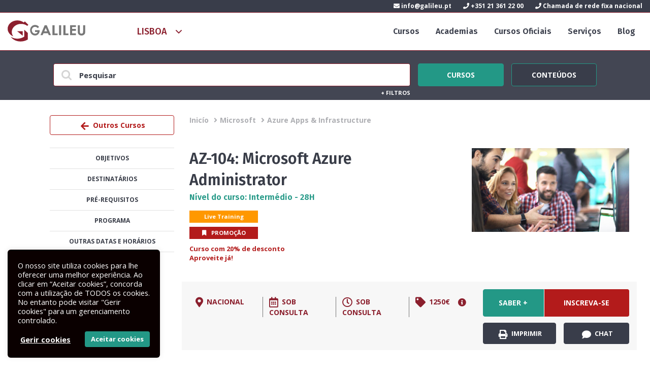

--- FILE ---
content_type: text/html; charset=UTF-8
request_url: https://galileu.pt/oferta/az-104-microsoft-azure-administrator-nacional-laboral-20231127/
body_size: 23815
content:
<!DOCTYPE html>
<html lang="pt-PT" prefix="og: https://ogp.me/ns#">
<!--[if lt IE 7 ]> <html class="ie ie6 no-js" dir="ltr" lang="pt-PT"> <![endif]-->
<!--[if IE 7 ]>    <html class="ie ie7 no-js" dir="ltr" lang="pt-PT"> <![endif]-->
<!--[if IE 8 ]>    <html class="ie ie8 no-js" dir="ltr" lang="pt-PT"> <![endif]-->
<!--[if IE 9 ]>    <html class="ie ie9 no-js" dir="ltr" lang="pt-PT"> <![endif]-->
<!--[if gt IE 9]><!--><html class="no-js" dir="ltr" lang="pt-PT"><!--<![endif]-->

<head>
<title>AZ-104: Microsoft Azure Administrator - Nacional - Laboral - 20231204 &raquo; Galileu</title>
	<!-- CONTENT-TYPE -->
	<meta http-equiv="Content-Type" content="text/html; charset=UTF-8" />
	<meta name="viewport" content="width=device-width, initial-scale=1.0, user-scalable=yes">

	<!-- ICONS --> 
	<link rel="shortcut icon" href="https://galileu.pt/activeapp/wp-content/themes/galileu-v8/assets/images/favicon-32x32.png" type="image/png"/>
	<link rel="apple-touch-icon-precomposed" href="https://galileu.pt/activeapp/wp-content/themes/galileu-v8/assets/images/icons/apple-touch-icon-precomposed.png">
	

	<link rel="apple-touch-icon" sizes="57x57" href="https://galileu.pt/activeapp/wp-content/themes/galileu-v8/assets/images/apple-icon-57x57.png">
	<link rel="apple-touch-icon" sizes="60x60" href="https://galileu.pt/activeapp/wp-content/themes/galileu-v8/assets/images/apple-icon-60x60.png">
	<link rel="apple-touch-icon" sizes="72x72" href="https://galileu.pt/activeapp/wp-content/themes/galileu-v8/assets/images/apple-icon-72x72.png">
	<link rel="apple-touch-icon" sizes="76x76" href="https://galileu.pt/activeapp/wp-content/themes/galileu-v8/assets/images/apple-icon-76x76.png">
	<link rel="apple-touch-icon" sizes="114x114" href="https://galileu.pt/activeapp/wp-content/themes/galileu-v8/assets/images/apple-icon-114x114.png">
	<link rel="apple-touch-icon" sizes="120x120" href="https://galileu.pt/activeapp/wp-content/themes/galileu-v8/assets/images/apple-icon-120x120.png">
	<link rel="apple-touch-icon" sizes="144x144" href="https://galileu.pt/activeapp/wp-content/themes/galileu-v8/assets/images/apple-icon-144x144.png">
	<link rel="apple-touch-icon" sizes="152x152" href="https://galileu.pt/activeapp/wp-content/themes/galileu-v8/assets/images/apple-icon-152x152.png">
	<link rel="apple-touch-icon" sizes="180x180" href="https://galileu.pt/activeapp/wp-content/themes/galileu-v8/assets/images/apple-icon-180x180.png">
	<link rel="icon" type="image/png" sizes="192x192"  href="https://galileu.pt/activeapp/wp-content/themes/galileu-v8/assets/images/android-icon-192x192.png">
	<link rel="icon" type="image/png" sizes="32x32" href="https://galileu.pt/activeapp/wp-content/themes/galileu-v8/assets/images/favicon-32x32.png">
	<link rel="icon" type="image/png" sizes="96x96" href="https://galileu.pt/activeapp/wp-content/themes/galileu-v8/assets/images/favicon-96x96.png">
	<link rel="icon" type="image/png" sizes="16x16" href="https://galileu.pt/activeapp/wp-content/themes/galileu-v8/assets/images/favicon-16x16.png">



	
	<!-- ANDROID LOLLIPOP TAB COLOR -->
	<meta name="theme-color" content="#b31b1b">
	
	<!-- WINDOWS 8.1 APP ICONS -->
	<meta name="application-name" content="GALILEU"/>
	<meta name="msapplication-TileColor" content="#b31b1b"/>
	<meta name="msapplication-square70x70logo" content="https://galileu.pt/activeapp/wp-content/themes/galileu-v8assets/images/icons/windows-8-app/tiny.png"/>
	<meta name="msapplication-square150x150logo" content="https://galileu.pt/activeapp/wp-content/themes/galileu-v8assets/images/icons/windows-8-app/square.png"/>
	<meta name="msapplication-wide310x150logo" content="https://galileu.pt/activeapp/wp-content/themes/galileu-v8assets/images/icons/windows-8-app/wide.png"/>
	<meta name="msapplication-square310x310logo" content="https://galileu.pt/activeapp/wp-content/themes/galileu-v8assets/images/icons/windows-8-app/large.png"/>
	
	<!-- Titulo --> 
	
	
	<!-- profile + ping --> 
	<link rel="profile" href="http://gmpg.org/xfn/11" />
	<link rel="pingback" href="https://galileu.pt/activeapp/xmlrpc.php" />
	
	<!-- rss/xml/atom --> 
	<link rel="alternate" type="application/rss+xml" title="RSS 2.0" href="https://galileu.pt/feed/" />
	<link rel="alternate"viewporttype="text/xml" title="RSS .92" href="https://galileu.pt/feed/rss/" />
	<link rel="alternate" type="application/atom+xml" title="Atom 1.0" href="https://galileu.pt/feed/atom/" />
	
	<!-- FONTS -->
	<link href='https://fonts.googleapis.com/css?family=Open+Sans:400italic,400,700italic,700' rel='stylesheet' type='text/css'>
	<link href='https://fonts.googleapis.com/css?family=Titillium+Web:400,400italic,700italic,700' rel='stylesheet' type='text/css'>
	<link href='https://fonts.googleapis.com/css?family=Fira+Sans:500,500italic,600,600italic' rel='stylesheet' type='text/css'>

	
	<!-- CSS -->
	<link rel="stylesheet" type="text/css" media="all" href="https://galileu.pt/activeapp/wp-content/themes/galileu-v8/style.css?v=2021.07.8" />
	
	<meta name="viewport" content="initial-scale=1"> 
	
	<!-- JAVASCRIPT -->
	<script type="text/javascript" src="https://galileu.pt/activeapp/wp-content/themes/galileu-v8/assets/js/plugins/modernizr.js"></script> 
	
		<style>img:is([sizes="auto" i], [sizes^="auto," i]) { contain-intrinsic-size: 3000px 1500px }</style>
	
<!-- Search Engine Optimization by Rank Math - https://rankmath.com/ -->
<meta name="robots" content="follow, index, max-snippet:-1, max-video-preview:-1, max-image-preview:large"/>
<link rel="canonical" href="https://galileu.pt/oferta/az-104-microsoft-azure-administrator-nacional-laboral-20231127/" />
<meta property="og:locale" content="pt_PT" />
<meta property="og:type" content="article" />
<meta property="og:title" content="AZ-104: Microsoft Azure Administrator - Nacional - Laboral - 20231204 &raquo; Galileu" />
<meta property="og:url" content="https://galileu.pt/oferta/az-104-microsoft-azure-administrator-nacional-laboral-20231127/" />
<meta property="og:site_name" content="GALILEU" />
<meta property="article:publisher" content="https://www.facebook.com/galileu.sa" />
<meta property="og:updated_time" content="2023-11-08T11:26:42+00:00" />
<meta property="fb:app_id" content="1978215395792770" />
<meta property="og:image" content="https://galileu.pt/activeapp/wp-content/uploads/2017/10/galileu.png" />
<meta property="og:image:secure_url" content="https://galileu.pt/activeapp/wp-content/uploads/2017/10/galileu.png" />
<meta property="og:image:width" content="1200" />
<meta property="og:image:height" content="630" />
<meta property="og:image:alt" content="AZ-104: Microsoft Azure Administrator &#8211; Nacional &#8211; Laboral &#8211; 20231204" />
<meta property="og:image:type" content="image/png" />
<meta name="twitter:card" content="summary_large_image" />
<meta name="twitter:title" content="AZ-104: Microsoft Azure Administrator - Nacional - Laboral - 20231204 &raquo; Galileu" />
<meta name="twitter:image" content="https://galileu.pt/activeapp/wp-content/uploads/2017/10/galileu.png" />
<!-- /Rank Math WordPress SEO plugin -->

<link rel='dns-prefetch' href='//www.googletagmanager.com' />
<script type="text/javascript">
/* <![CDATA[ */
window._wpemojiSettings = {"baseUrl":"https:\/\/s.w.org\/images\/core\/emoji\/16.0.1\/72x72\/","ext":".png","svgUrl":"https:\/\/s.w.org\/images\/core\/emoji\/16.0.1\/svg\/","svgExt":".svg","source":{"concatemoji":"https:\/\/galileu.pt\/activeapp\/wp-includes\/js\/wp-emoji-release.min.js?ver=6.8.3"}};
/*! This file is auto-generated */
!function(s,n){var o,i,e;function c(e){try{var t={supportTests:e,timestamp:(new Date).valueOf()};sessionStorage.setItem(o,JSON.stringify(t))}catch(e){}}function p(e,t,n){e.clearRect(0,0,e.canvas.width,e.canvas.height),e.fillText(t,0,0);var t=new Uint32Array(e.getImageData(0,0,e.canvas.width,e.canvas.height).data),a=(e.clearRect(0,0,e.canvas.width,e.canvas.height),e.fillText(n,0,0),new Uint32Array(e.getImageData(0,0,e.canvas.width,e.canvas.height).data));return t.every(function(e,t){return e===a[t]})}function u(e,t){e.clearRect(0,0,e.canvas.width,e.canvas.height),e.fillText(t,0,0);for(var n=e.getImageData(16,16,1,1),a=0;a<n.data.length;a++)if(0!==n.data[a])return!1;return!0}function f(e,t,n,a){switch(t){case"flag":return n(e,"\ud83c\udff3\ufe0f\u200d\u26a7\ufe0f","\ud83c\udff3\ufe0f\u200b\u26a7\ufe0f")?!1:!n(e,"\ud83c\udde8\ud83c\uddf6","\ud83c\udde8\u200b\ud83c\uddf6")&&!n(e,"\ud83c\udff4\udb40\udc67\udb40\udc62\udb40\udc65\udb40\udc6e\udb40\udc67\udb40\udc7f","\ud83c\udff4\u200b\udb40\udc67\u200b\udb40\udc62\u200b\udb40\udc65\u200b\udb40\udc6e\u200b\udb40\udc67\u200b\udb40\udc7f");case"emoji":return!a(e,"\ud83e\udedf")}return!1}function g(e,t,n,a){var r="undefined"!=typeof WorkerGlobalScope&&self instanceof WorkerGlobalScope?new OffscreenCanvas(300,150):s.createElement("canvas"),o=r.getContext("2d",{willReadFrequently:!0}),i=(o.textBaseline="top",o.font="600 32px Arial",{});return e.forEach(function(e){i[e]=t(o,e,n,a)}),i}function t(e){var t=s.createElement("script");t.src=e,t.defer=!0,s.head.appendChild(t)}"undefined"!=typeof Promise&&(o="wpEmojiSettingsSupports",i=["flag","emoji"],n.supports={everything:!0,everythingExceptFlag:!0},e=new Promise(function(e){s.addEventListener("DOMContentLoaded",e,{once:!0})}),new Promise(function(t){var n=function(){try{var e=JSON.parse(sessionStorage.getItem(o));if("object"==typeof e&&"number"==typeof e.timestamp&&(new Date).valueOf()<e.timestamp+604800&&"object"==typeof e.supportTests)return e.supportTests}catch(e){}return null}();if(!n){if("undefined"!=typeof Worker&&"undefined"!=typeof OffscreenCanvas&&"undefined"!=typeof URL&&URL.createObjectURL&&"undefined"!=typeof Blob)try{var e="postMessage("+g.toString()+"("+[JSON.stringify(i),f.toString(),p.toString(),u.toString()].join(",")+"));",a=new Blob([e],{type:"text/javascript"}),r=new Worker(URL.createObjectURL(a),{name:"wpTestEmojiSupports"});return void(r.onmessage=function(e){c(n=e.data),r.terminate(),t(n)})}catch(e){}c(n=g(i,f,p,u))}t(n)}).then(function(e){for(var t in e)n.supports[t]=e[t],n.supports.everything=n.supports.everything&&n.supports[t],"flag"!==t&&(n.supports.everythingExceptFlag=n.supports.everythingExceptFlag&&n.supports[t]);n.supports.everythingExceptFlag=n.supports.everythingExceptFlag&&!n.supports.flag,n.DOMReady=!1,n.readyCallback=function(){n.DOMReady=!0}}).then(function(){return e}).then(function(){var e;n.supports.everything||(n.readyCallback(),(e=n.source||{}).concatemoji?t(e.concatemoji):e.wpemoji&&e.twemoji&&(t(e.twemoji),t(e.wpemoji)))}))}((window,document),window._wpemojiSettings);
/* ]]> */
</script>
<link rel='stylesheet' id='microcopy-css' href='https://galileu.pt/activeapp/wp-content/plugins/microcopy/assets/css/microcopy.css?ver=6.8.3' type='text/css' media='all' />
<style id='wp-emoji-styles-inline-css' type='text/css'>

	img.wp-smiley, img.emoji {
		display: inline !important;
		border: none !important;
		box-shadow: none !important;
		height: 1em !important;
		width: 1em !important;
		margin: 0 0.07em !important;
		vertical-align: -0.1em !important;
		background: none !important;
		padding: 0 !important;
	}
</style>
<link rel='stylesheet' id='wp-block-library-css' href='https://galileu.pt/activeapp/wp-includes/css/dist/block-library/style.min.css?ver=6.8.3' type='text/css' media='all' />
<style id='classic-theme-styles-inline-css' type='text/css'>
/*! This file is auto-generated */
.wp-block-button__link{color:#fff;background-color:#32373c;border-radius:9999px;box-shadow:none;text-decoration:none;padding:calc(.667em + 2px) calc(1.333em + 2px);font-size:1.125em}.wp-block-file__button{background:#32373c;color:#fff;text-decoration:none}
</style>
<style id='global-styles-inline-css' type='text/css'>
:root{--wp--preset--aspect-ratio--square: 1;--wp--preset--aspect-ratio--4-3: 4/3;--wp--preset--aspect-ratio--3-4: 3/4;--wp--preset--aspect-ratio--3-2: 3/2;--wp--preset--aspect-ratio--2-3: 2/3;--wp--preset--aspect-ratio--16-9: 16/9;--wp--preset--aspect-ratio--9-16: 9/16;--wp--preset--color--black: #000000;--wp--preset--color--cyan-bluish-gray: #abb8c3;--wp--preset--color--white: #ffffff;--wp--preset--color--pale-pink: #f78da7;--wp--preset--color--vivid-red: #cf2e2e;--wp--preset--color--luminous-vivid-orange: #ff6900;--wp--preset--color--luminous-vivid-amber: #fcb900;--wp--preset--color--light-green-cyan: #7bdcb5;--wp--preset--color--vivid-green-cyan: #00d084;--wp--preset--color--pale-cyan-blue: #8ed1fc;--wp--preset--color--vivid-cyan-blue: #0693e3;--wp--preset--color--vivid-purple: #9b51e0;--wp--preset--gradient--vivid-cyan-blue-to-vivid-purple: linear-gradient(135deg,rgba(6,147,227,1) 0%,rgb(155,81,224) 100%);--wp--preset--gradient--light-green-cyan-to-vivid-green-cyan: linear-gradient(135deg,rgb(122,220,180) 0%,rgb(0,208,130) 100%);--wp--preset--gradient--luminous-vivid-amber-to-luminous-vivid-orange: linear-gradient(135deg,rgba(252,185,0,1) 0%,rgba(255,105,0,1) 100%);--wp--preset--gradient--luminous-vivid-orange-to-vivid-red: linear-gradient(135deg,rgba(255,105,0,1) 0%,rgb(207,46,46) 100%);--wp--preset--gradient--very-light-gray-to-cyan-bluish-gray: linear-gradient(135deg,rgb(238,238,238) 0%,rgb(169,184,195) 100%);--wp--preset--gradient--cool-to-warm-spectrum: linear-gradient(135deg,rgb(74,234,220) 0%,rgb(151,120,209) 20%,rgb(207,42,186) 40%,rgb(238,44,130) 60%,rgb(251,105,98) 80%,rgb(254,248,76) 100%);--wp--preset--gradient--blush-light-purple: linear-gradient(135deg,rgb(255,206,236) 0%,rgb(152,150,240) 100%);--wp--preset--gradient--blush-bordeaux: linear-gradient(135deg,rgb(254,205,165) 0%,rgb(254,45,45) 50%,rgb(107,0,62) 100%);--wp--preset--gradient--luminous-dusk: linear-gradient(135deg,rgb(255,203,112) 0%,rgb(199,81,192) 50%,rgb(65,88,208) 100%);--wp--preset--gradient--pale-ocean: linear-gradient(135deg,rgb(255,245,203) 0%,rgb(182,227,212) 50%,rgb(51,167,181) 100%);--wp--preset--gradient--electric-grass: linear-gradient(135deg,rgb(202,248,128) 0%,rgb(113,206,126) 100%);--wp--preset--gradient--midnight: linear-gradient(135deg,rgb(2,3,129) 0%,rgb(40,116,252) 100%);--wp--preset--font-size--small: 13px;--wp--preset--font-size--medium: 20px;--wp--preset--font-size--large: 36px;--wp--preset--font-size--x-large: 42px;--wp--preset--spacing--20: 0.44rem;--wp--preset--spacing--30: 0.67rem;--wp--preset--spacing--40: 1rem;--wp--preset--spacing--50: 1.5rem;--wp--preset--spacing--60: 2.25rem;--wp--preset--spacing--70: 3.38rem;--wp--preset--spacing--80: 5.06rem;--wp--preset--shadow--natural: 6px 6px 9px rgba(0, 0, 0, 0.2);--wp--preset--shadow--deep: 12px 12px 50px rgba(0, 0, 0, 0.4);--wp--preset--shadow--sharp: 6px 6px 0px rgba(0, 0, 0, 0.2);--wp--preset--shadow--outlined: 6px 6px 0px -3px rgba(255, 255, 255, 1), 6px 6px rgba(0, 0, 0, 1);--wp--preset--shadow--crisp: 6px 6px 0px rgba(0, 0, 0, 1);}:where(.is-layout-flex){gap: 0.5em;}:where(.is-layout-grid){gap: 0.5em;}body .is-layout-flex{display: flex;}.is-layout-flex{flex-wrap: wrap;align-items: center;}.is-layout-flex > :is(*, div){margin: 0;}body .is-layout-grid{display: grid;}.is-layout-grid > :is(*, div){margin: 0;}:where(.wp-block-columns.is-layout-flex){gap: 2em;}:where(.wp-block-columns.is-layout-grid){gap: 2em;}:where(.wp-block-post-template.is-layout-flex){gap: 1.25em;}:where(.wp-block-post-template.is-layout-grid){gap: 1.25em;}.has-black-color{color: var(--wp--preset--color--black) !important;}.has-cyan-bluish-gray-color{color: var(--wp--preset--color--cyan-bluish-gray) !important;}.has-white-color{color: var(--wp--preset--color--white) !important;}.has-pale-pink-color{color: var(--wp--preset--color--pale-pink) !important;}.has-vivid-red-color{color: var(--wp--preset--color--vivid-red) !important;}.has-luminous-vivid-orange-color{color: var(--wp--preset--color--luminous-vivid-orange) !important;}.has-luminous-vivid-amber-color{color: var(--wp--preset--color--luminous-vivid-amber) !important;}.has-light-green-cyan-color{color: var(--wp--preset--color--light-green-cyan) !important;}.has-vivid-green-cyan-color{color: var(--wp--preset--color--vivid-green-cyan) !important;}.has-pale-cyan-blue-color{color: var(--wp--preset--color--pale-cyan-blue) !important;}.has-vivid-cyan-blue-color{color: var(--wp--preset--color--vivid-cyan-blue) !important;}.has-vivid-purple-color{color: var(--wp--preset--color--vivid-purple) !important;}.has-black-background-color{background-color: var(--wp--preset--color--black) !important;}.has-cyan-bluish-gray-background-color{background-color: var(--wp--preset--color--cyan-bluish-gray) !important;}.has-white-background-color{background-color: var(--wp--preset--color--white) !important;}.has-pale-pink-background-color{background-color: var(--wp--preset--color--pale-pink) !important;}.has-vivid-red-background-color{background-color: var(--wp--preset--color--vivid-red) !important;}.has-luminous-vivid-orange-background-color{background-color: var(--wp--preset--color--luminous-vivid-orange) !important;}.has-luminous-vivid-amber-background-color{background-color: var(--wp--preset--color--luminous-vivid-amber) !important;}.has-light-green-cyan-background-color{background-color: var(--wp--preset--color--light-green-cyan) !important;}.has-vivid-green-cyan-background-color{background-color: var(--wp--preset--color--vivid-green-cyan) !important;}.has-pale-cyan-blue-background-color{background-color: var(--wp--preset--color--pale-cyan-blue) !important;}.has-vivid-cyan-blue-background-color{background-color: var(--wp--preset--color--vivid-cyan-blue) !important;}.has-vivid-purple-background-color{background-color: var(--wp--preset--color--vivid-purple) !important;}.has-black-border-color{border-color: var(--wp--preset--color--black) !important;}.has-cyan-bluish-gray-border-color{border-color: var(--wp--preset--color--cyan-bluish-gray) !important;}.has-white-border-color{border-color: var(--wp--preset--color--white) !important;}.has-pale-pink-border-color{border-color: var(--wp--preset--color--pale-pink) !important;}.has-vivid-red-border-color{border-color: var(--wp--preset--color--vivid-red) !important;}.has-luminous-vivid-orange-border-color{border-color: var(--wp--preset--color--luminous-vivid-orange) !important;}.has-luminous-vivid-amber-border-color{border-color: var(--wp--preset--color--luminous-vivid-amber) !important;}.has-light-green-cyan-border-color{border-color: var(--wp--preset--color--light-green-cyan) !important;}.has-vivid-green-cyan-border-color{border-color: var(--wp--preset--color--vivid-green-cyan) !important;}.has-pale-cyan-blue-border-color{border-color: var(--wp--preset--color--pale-cyan-blue) !important;}.has-vivid-cyan-blue-border-color{border-color: var(--wp--preset--color--vivid-cyan-blue) !important;}.has-vivid-purple-border-color{border-color: var(--wp--preset--color--vivid-purple) !important;}.has-vivid-cyan-blue-to-vivid-purple-gradient-background{background: var(--wp--preset--gradient--vivid-cyan-blue-to-vivid-purple) !important;}.has-light-green-cyan-to-vivid-green-cyan-gradient-background{background: var(--wp--preset--gradient--light-green-cyan-to-vivid-green-cyan) !important;}.has-luminous-vivid-amber-to-luminous-vivid-orange-gradient-background{background: var(--wp--preset--gradient--luminous-vivid-amber-to-luminous-vivid-orange) !important;}.has-luminous-vivid-orange-to-vivid-red-gradient-background{background: var(--wp--preset--gradient--luminous-vivid-orange-to-vivid-red) !important;}.has-very-light-gray-to-cyan-bluish-gray-gradient-background{background: var(--wp--preset--gradient--very-light-gray-to-cyan-bluish-gray) !important;}.has-cool-to-warm-spectrum-gradient-background{background: var(--wp--preset--gradient--cool-to-warm-spectrum) !important;}.has-blush-light-purple-gradient-background{background: var(--wp--preset--gradient--blush-light-purple) !important;}.has-blush-bordeaux-gradient-background{background: var(--wp--preset--gradient--blush-bordeaux) !important;}.has-luminous-dusk-gradient-background{background: var(--wp--preset--gradient--luminous-dusk) !important;}.has-pale-ocean-gradient-background{background: var(--wp--preset--gradient--pale-ocean) !important;}.has-electric-grass-gradient-background{background: var(--wp--preset--gradient--electric-grass) !important;}.has-midnight-gradient-background{background: var(--wp--preset--gradient--midnight) !important;}.has-small-font-size{font-size: var(--wp--preset--font-size--small) !important;}.has-medium-font-size{font-size: var(--wp--preset--font-size--medium) !important;}.has-large-font-size{font-size: var(--wp--preset--font-size--large) !important;}.has-x-large-font-size{font-size: var(--wp--preset--font-size--x-large) !important;}
:where(.wp-block-post-template.is-layout-flex){gap: 1.25em;}:where(.wp-block-post-template.is-layout-grid){gap: 1.25em;}
:where(.wp-block-columns.is-layout-flex){gap: 2em;}:where(.wp-block-columns.is-layout-grid){gap: 2em;}
:root :where(.wp-block-pullquote){font-size: 1.5em;line-height: 1.6;}
</style>
<link rel='stylesheet' id='cookie-law-info-css' href='https://galileu.pt/activeapp/wp-content/plugins/cookie-law-info/legacy/public/css/cookie-law-info-public.css?ver=3.3.8' type='text/css' media='all' />
<link rel='stylesheet' id='cookie-law-info-gdpr-css' href='https://galileu.pt/activeapp/wp-content/plugins/cookie-law-info/legacy/public/css/cookie-law-info-gdpr.css?ver=3.3.8' type='text/css' media='all' />
<script type="text/javascript" src="https://galileu.pt/activeapp/wp-includes/js/jquery/jquery.min.js?ver=3.7.1" id="jquery-core-js"></script>
<script type="text/javascript" src="https://galileu.pt/activeapp/wp-includes/js/jquery/jquery-migrate.min.js?ver=3.4.1" id="jquery-migrate-js"></script>
<script type="text/javascript" id="cookie-law-info-js-extra">
/* <![CDATA[ */
var Cli_Data = {"nn_cookie_ids":["__cfduid","test_cookie","NID","VISITOR_INFO1_LIVE","IDE","_ga","_gid","_gat_gtag_UA_3112598_1","vuid","YSC"],"cookielist":[],"non_necessary_cookies":{"necessary":["__cfduid"],"analytics":["_ga","_gid","_gat_gtag_UA_3112598_1","vuid","YSC"],"advertisement":["test_cookie","NID","VISITOR_INFO1_LIVE","IDE"]},"ccpaEnabled":"","ccpaRegionBased":"","ccpaBarEnabled":"","strictlyEnabled":["necessary","obligatoire"],"ccpaType":"gdpr","js_blocking":"1","custom_integration":"","triggerDomRefresh":"","secure_cookies":""};
var cli_cookiebar_settings = {"animate_speed_hide":"500","animate_speed_show":"500","background":"#0a0000","border":"#b1a6a6c2","border_on":"","button_1_button_colour":"#ffffff","button_1_button_hover":"#cccccc","button_1_link_colour":"#239886","button_1_as_button":"1","button_1_new_win":"","button_2_button_colour":"#333","button_2_button_hover":"#292929","button_2_link_colour":"#239886","button_2_as_button":"","button_2_hidebar":"","button_3_button_colour":"#3566bb","button_3_button_hover":"#2a5296","button_3_link_colour":"#fff","button_3_as_button":"1","button_3_new_win":"","button_4_button_colour":"#000","button_4_button_hover":"#000000","button_4_link_colour":"#ffffff","button_4_as_button":"","button_7_button_colour":"#239886","button_7_button_hover":"#1c7a6b","button_7_link_colour":"#fff","button_7_as_button":"1","button_7_new_win":"","font_family":"inherit","header_fix":"","notify_animate_hide":"1","notify_animate_show":"","notify_div_id":"#cookie-law-info-bar","notify_position_horizontal":"right","notify_position_vertical":"bottom","scroll_close":"","scroll_close_reload":"","accept_close_reload":"","reject_close_reload":"","showagain_tab":"","showagain_background":"#fff","showagain_border":"#000","showagain_div_id":"#cookie-law-info-again","showagain_x_position":"130px","text":"#ffffff","show_once_yn":"","show_once":"10000","logging_on":"","as_popup":"","popup_overlay":"1","bar_heading_text":"","cookie_bar_as":"widget","popup_showagain_position":"bottom-right","widget_position":"left"};
var log_object = {"ajax_url":"https:\/\/galileu.pt\/activeapp\/wp-admin\/admin-ajax.php"};
/* ]]> */
</script>
<script type="text/javascript" src="https://galileu.pt/activeapp/wp-content/plugins/cookie-law-info/legacy/public/js/cookie-law-info-public.js?ver=3.3.8" id="cookie-law-info-js"></script>

<!-- Google tag (gtag.js) snippet added by Site Kit -->
<!-- Google Analytics snippet added by Site Kit -->
<script type="text/javascript" src="https://www.googletagmanager.com/gtag/js?id=G-JCDRSCXDDP" id="google_gtagjs-js" async></script>
<script type="text/javascript" id="google_gtagjs-js-after">
/* <![CDATA[ */
window.dataLayer = window.dataLayer || [];function gtag(){dataLayer.push(arguments);}
gtag("set","linker",{"domains":["galileu.pt"]});
gtag("js", new Date());
gtag("set", "developer_id.dZTNiMT", true);
gtag("config", "G-JCDRSCXDDP");
/* ]]> */
</script>
<link rel="https://api.w.org/" href="https://galileu.pt/wp-json/" /><link rel="EditURI" type="application/rsd+xml" title="RSD" href="https://galileu.pt/activeapp/xmlrpc.php?rsd" />
<meta name="generator" content="WordPress 6.8.3" />
<link rel='shortlink' href='https://galileu.pt/?p=184462' />
<link rel="alternate" title="oEmbed (JSON)" type="application/json+oembed" href="https://galileu.pt/wp-json/oembed/1.0/embed?url=https%3A%2F%2Fgalileu.pt%2Foferta%2Faz-104-microsoft-azure-administrator-nacional-laboral-20231127%2F" />
<link rel="alternate" title="oEmbed (XML)" type="text/xml+oembed" href="https://galileu.pt/wp-json/oembed/1.0/embed?url=https%3A%2F%2Fgalileu.pt%2Foferta%2Faz-104-microsoft-azure-administrator-nacional-laboral-20231127%2F&#038;format=xml" />
<meta name="generator" content="Site Kit by Google 1.170.0" /><meta property="og:type" content="website" /><meta property="og:title" content="AZ-104: Microsoft Azure Administrator - Nacional - Laboral - 20231204" /><link href="https://galileu.pt/curso/az-104-microsoft-azure-administrator/" rel="canonical" /><meta property="og:description" content="O presente curso ensina Profissionais de TI a gerir as suas subscrições do Azure, a proteger identidades, a administrar a infraestrutura, a configurar o funcionamento em rede virtual, a ligar sites Azure a sites on-premises, a gerir o tráfego de rede, a implementar soluções de armazenamento, a criar e a escalar máquinas virtuais, a implementar aplicações web e contentores, a fazer cópias de segurança e a partilhar dados, e a monitorizar soluções." /><meta property="og:url" content="https://galileu.pt/oferta/az-104-microsoft-azure-administrator-nacional-laboral-20231127/" /><meta property="og:image" content="https://galileu.pt/activeapp/wp-content/uploads/2018/12/curso-azure-moc-150x150.jpg" /><meta property="og:site_name" content="GALILEU" /><link rel="image_src" type="image/jpeg" href="https://galileu.pt/activeapp/wp-content/uploads/2018/12/curso-azure-moc-150x150.jpg" />
<!-- Meta Pixel Code -->
<script type="text/plain" data-cli-class="cli-blocker-script"  data-cli-script-type="analytics" data-cli-block="true"  data-cli-element-position="head">
!function(f,b,e,v,n,t,s){if(f.fbq)return;n=f.fbq=function(){n.callMethod?
n.callMethod.apply(n,arguments):n.queue.push(arguments)};if(!f._fbq)f._fbq=n;
n.push=n;n.loaded=!0;n.version='2.0';n.queue=[];t=b.createElement(e);t.async=!0;
t.src=v;s=b.getElementsByTagName(e)[0];s.parentNode.insertBefore(t,s)}(window,
document,'script','https://connect.facebook.net/en_US/fbevents.js');
</script>
<!-- End Meta Pixel Code -->
<script type="text/plain" data-cli-class="cli-blocker-script"  data-cli-script-type="analytics" data-cli-block="true"  data-cli-element-position="head">var url = window.location.origin + '?ob=open-bridge';
            fbq('set', 'openbridge', '289858921375005', url);
fbq('init', '289858921375005', {}, {
    "agent": "wordpress-6.8.3-4.1.5"
})</script><script type="text/plain" data-cli-class="cli-blocker-script"  data-cli-script-type="analytics" data-cli-block="true"  data-cli-element-position="head">
    fbq('track', 'PageView', []);
  </script><style type="text/css">.recentcomments a{display:inline !important;padding:0 !important;margin:0 !important;}</style>
<!-- Google Tag Manager snippet added by Site Kit -->
<script type="text/javascript">
/* <![CDATA[ */

			( function( w, d, s, l, i ) {
				w[l] = w[l] || [];
				w[l].push( {'gtm.start': new Date().getTime(), event: 'gtm.js'} );
				var f = d.getElementsByTagName( s )[0],
					j = d.createElement( s ), dl = l != 'dataLayer' ? '&l=' + l : '';
				j.async = true;
				j.src = 'https://www.googletagmanager.com/gtm.js?id=' + i + dl;
				f.parentNode.insertBefore( j, f );
			} )( window, document, 'script', 'dataLayer', 'GTM-K75WJZH' );
			
/* ]]> */
</script>

<!-- End Google Tag Manager snippet added by Site Kit -->
		<style type="text/css" id="wp-custom-css">
			.isopen.isClose{
		opacity:1
}

.isClose{
	opacity:0
}


.course-single-container .form-container, .course-single-container .registration-container {
    top: -180%;
}		</style>
		</head>

<body>

		<header class="header" role="banner">
		<div class="header-contacts ">
	<div class="row extra">
		<div class="col-12">
			<ul>
									<li class="email">
						<a href="mailto:info@galileu.pt">
							<i class="fa fa-envelope"></i> info@galileu.pt						</a>
					</li>
																			<li class="phone">
							<a href="tel:+351 21 361 22 00">
								<i class="fa fa-phone"></i> +351 21 361 22 00							</a>
						</li>
											<li class="phone">
							<a href="tel:Chamada de rede fixa nacional">
								<i class="fa fa-phone"></i> Chamada de rede fixa nacional							</a>
						</li>
												</ul>
		</div>
	</div>
</div>
		<div class="header-search" id="header-search">
			<div class="row">
				<div class="col-12">
					<form action="https://galileu.pt" method="GET">
						<input type="search" name="s" placeholder="Pesquisar no site...">
					</form>
				</div>
			</div>
		</div>
		<div class="header-main ">
			<div class="header-main-top">
				<div class="row extra">
					<!-- LOGO -->
					<div class="logo-container col-4 m-col-8">
						<div class="logo">
	<a class="left" href="https://galileu.pt" title="GALILEU">
		<img src="https://galileu.pt/activeapp/wp-content/themes/galileu-v8/assets/images/logo-galileu.svg" alt="galileu">
	</a>
</div>
						<div class="header-centre">
							<select id="change-center" name="lite"><option value="aveiro"  >Aveiro</option><option value="lisboa" selected >Lisboa</option><option value="porto"  >Porto</option></select>						</div>
					</div>

					<!-- MENU -->
					<div class="menu-container col-8 m-col-4 s-alpha">
						<nav class="main-nav" role="navigation">
	<ul>
					<li class="has-submenu ">
								<a href="https://galileu.pt/categoria/cursos/#/?cat=competencias-empresariais,criatividade,tecnologias-de-informacao&place=lisboa">
					Cursos				</a>
				<span class="mobile-submenu-toggler"></span>
				<div class="sub-menu-container">
					<ul>
						<li class="menu-item-has-children">
							<ul class="sub-menu">
								<li><a href="https://galileu.pt/categoria/cursos/#/?place=lisboa,nacional&cat=competencias-empresariais">Competências Empresariais</a><span class="sub-cat-toggler"></span><ul class='children'>
<li><a href="https://galileu.pt/categoria/cursos/#/?place=lisboa,nacional&cat=atendimento-vendas-negociacao">Atendimento, Vendas e Negociação</a></li>
<li><a href="https://galileu.pt/categoria/cursos/#/?place=lisboa,nacional&cat=comunicacao">Comunicação</a></li>
<li><a href="https://galileu.pt/categoria/cursos/#/?place=lisboa,nacional&cat=eficacia-pessoal">Eficácia Pessoal</a></li>
<li><a href="https://galileu.pt/categoria/cursos/#/?place=lisboa,nacional&cat=gestao-de-projetos">Gestão de Projetos</a></li>
<li><a href="https://galileu.pt/categoria/cursos/#/?place=lisboa,nacional&cat=gestao-talento">Gestão de Talento</a></li>
<li><a href="https://galileu.pt/categoria/cursos/#/?place=lisboa,nacional&cat=gestao-ti">Gestão TI</a></li>
<li><a href="https://galileu.pt/categoria/cursos/#/?place=lisboa,nacional&cat=legal-compliance">Legal &amp; Compliance</a></li>
<li><a href="https://galileu.pt/categoria/cursos/#/?place=lisboa,nacional&cat=lideranca-inteligencia-emocional">Liderança e Inteligência Emocional</a></li>
<li><a href="https://galileu.pt/categoria/cursos/#/?place=lisboa,nacional&cat=logistica">Logística</a></li>
<li><a href="https://galileu.pt/categoria/cursos/#/?place=lisboa,nacional&cat=sst-e-qualidade">SST e Qualidade</a></li>
<li><a href="https://galileu.pt/categoria/cursos/#/?place=lisboa,nacional&cat=sustentabilidade-corporativa">Sustentabilidade Corporativa</a></li>
<li><a href="https://galileu.pt/categoria/cursos/#/?place=lisboa,nacional&cat=transformacao-organizacional">Transformação Organizacional</a></li>
</ul>
</li>
<li><a href="https://galileu.pt/categoria/cursos/#/?place=lisboa,nacional&cat=criatividade">Criatividade</a><span class="sub-cat-toggler"></span><ul class='children'>
<li><a href="https://galileu.pt/categoria/cursos/#/?place=lisboa,nacional&cat=cad-3d">CAD</a></li>
<li><a href="https://galileu.pt/categoria/cursos/#/?place=lisboa,nacional&cat=design-grafico">Design Gráfico</a></li>
<li><a href="https://galileu.pt/categoria/cursos/#/?place=lisboa,nacional&cat=design-thinking">Design Thinking</a></li>
<li><a href="https://galileu.pt/categoria/cursos/#/?place=lisboa,nacional&cat=marketing-digital">Marketing Digital</a></li>
<li><a href="https://galileu.pt/categoria/cursos/#/?place=lisboa,nacional&cat=design-web-e-mobile">UX &amp; UI</a></li>
<li><a href="https://galileu.pt/categoria/cursos/#/?place=lisboa,nacional&cat=video-e-motion-design">Video e Motion Design</a></li>
</ul>
</li>
<li><a href="https://galileu.pt/categoria/cursos/#/?place=lisboa,nacional&cat=tecnologias-de-informacao">Tecnologias de Informação</a><span class="sub-cat-toggler"></span><ul class='children'>
<li><a href="https://galileu.pt/categoria/cursos/#/?place=lisboa,nacional&cat=bases-de-dados">Data &amp; Analytics</a></li>
<li><a href="https://galileu.pt/categoria/cursos/#/?place=lisboa,nacional&cat=desenvolvimento">Desenvolvimento / Programação</a></li>
<li><a href="https://galileu.pt/categoria/cursos/#/?place=lisboa,nacional&cat=office">Office</a></li>
<li><a href="https://galileu.pt/categoria/cursos/#/?place=lisboa,nacional&cat=power-bi">Power BI</a></li>
<li><a href="https://galileu.pt/categoria/cursos/#/?place=lisboa,nacional&cat=redes-e-sistemas">Redes e Sistemas</a></li>
<li><a href="https://galileu.pt/categoria/cursos/#/?place=lisboa,nacional&cat=seguranca">Segurança</a></li>
</ul>
</li>
							</ul>
						</li>
						<li class="view-all text-center">
							<a href="#" class="close-sub-menu-container btn btn-s btn-link btn-link-white btn-inline"><i class="fa fa-close"></i> Fechar</a>
							<a href="https://galileu.pt/categoria/cursos/#/?cat=competencias-empresariais,criatividade,tecnologias-de-informacao&place=lisboa,nacional" class="btn btn-s btn-primary btn-inline see-all">Ver todos</a>
						</li>
					</ul>
				</div>
			</li>
					<li class="has-submenu ">
								<a href="https://galileu.pt/categoria/academias/#/?cat=data-analytics,desenvolvimento-programacao,design-comunicacao,gestao-projetos,infrastructure,marketing-publicidade,pos-graduacoes,starting-points&place=lisboa">
					Academias				</a>
				<span class="mobile-submenu-toggler"></span>
				<div class="sub-menu-container">
					<ul>
						<li class="menu-item-has-children">
							<ul class="sub-menu">
								<li><a href="https://galileu.pt/categoria/academias/#/?place=lisboa,nacional&cat=data-analytics">Data &amp; Analytics</a><span class="sub-cat-toggler"></span></li>
<li><a href="https://galileu.pt/categoria/academias/#/?place=lisboa,nacional&cat=desenvolvimento-programacao">Desenvolvimento / Programação</a><span class="sub-cat-toggler"></span></li>
<li><a href="https://galileu.pt/categoria/academias/#/?place=lisboa,nacional&cat=design-comunicacao">Design Gráfico e Motion Design</a><span class="sub-cat-toggler"></span></li>
<li><a href="https://galileu.pt/categoria/academias/#/?place=lisboa,nacional&cat=gestao-projetos">Gestão de Projetos</a><span class="sub-cat-toggler"></span></li>
<li><a href="https://galileu.pt/categoria/academias/#/?place=lisboa,nacional&cat=infrastructure">Infrastructure</a><span class="sub-cat-toggler"></span><ul class='children'>
<li><a href="https://galileu.pt/categoria/academias/#/?place=lisboa,nacional&cat=ciberseguranca">Cibersegurança</a></li>
<li><a href="https://galileu.pt/categoria/academias/#/?place=lisboa,nacional&cat=redes">Redes</a></li>
<li><a href="https://galileu.pt/categoria/academias/#/?place=lisboa,nacional&cat=sistemas">Sistemas</a></li>
</ul>
</li>
<li><a href="https://galileu.pt/categoria/academias/#/?place=lisboa,nacional&cat=marketing-publicidade">Marketing Digital</a><span class="sub-cat-toggler"></span></li>
<li><a href="https://galileu.pt/categoria/academias/#/?place=lisboa,nacional&cat=pos-graduacoes">Pós-Graduações</a><span class="sub-cat-toggler"></span></li>
<li><a href="https://galileu.pt/categoria/academias/#/?place=lisboa,nacional&cat=starting-points">Starting Points</a><span class="sub-cat-toggler"></span></li>
							</ul>
						</li>
						<li class="view-all text-center">
							<a href="#" class="close-sub-menu-container btn btn-s btn-link btn-link-white btn-inline"><i class="fa fa-close"></i> Fechar</a>
							<a href="https://galileu.pt/categoria/academias/#/?cat=data-analytics,desenvolvimento-programacao,design-comunicacao,gestao-projetos,infrastructure,marketing-publicidade,pos-graduacoes,starting-points&place=lisboa,nacional" class="btn btn-s btn-primary btn-inline see-all">Ver todos</a>
						</li>
					</ul>
				</div>
			</li>
					<li class="has-submenu ">
								<a href="https://galileu.pt/categoria/software-houses/#/?cat=scrum,amazon,business-analysis,cert-nexus,check-point,cisco,cobit,comptia,devops,ec-council,isc2-software-houses,istqb,itil,microsoft,iso,pm-alliance,pmi,prince2,red-hat-outras-software-houses,vmware&place=lisboa">
					Cursos Oficiais				</a>
				<span class="mobile-submenu-toggler"></span>
				<div class="sub-menu-container">
					<ul>
						<li class="menu-item-has-children">
							<ul class="sub-menu">
								<li><a href="https://galileu.pt/categoria/software-houses/#/?place=lisboa,nacional&cat=scrum">Agile &amp; Scrum</a><span class="sub-cat-toggler"></span></li>
<li><a href="https://galileu.pt/categoria/software-houses/#/?place=lisboa,nacional&cat=amazon">Amazon</a><span class="sub-cat-toggler"></span></li>
<li><a href="https://galileu.pt/categoria/software-houses/#/?place=lisboa,nacional&cat=business-analysis">Business Analysis</a><span class="sub-cat-toggler"></span></li>
<li><a href="https://galileu.pt/categoria/software-houses/#/?place=lisboa,nacional&cat=cert-nexus">CertNexus</a><span class="sub-cat-toggler"></span></li>
<li><a href="https://galileu.pt/categoria/software-houses/#/?place=lisboa,nacional&cat=check-point">Check Point</a><span class="sub-cat-toggler"></span></li>
<li><a href="https://galileu.pt/categoria/software-houses/#/?place=lisboa,nacional&cat=cisco">Cisco</a><span class="sub-cat-toggler"></span></li>
<li><a href="https://galileu.pt/categoria/software-houses/#/?place=lisboa,nacional&cat=cobit">Cobit</a><span class="sub-cat-toggler"></span></li>
<li><a href="https://galileu.pt/categoria/software-houses/#/?place=lisboa,nacional&cat=comptia">CompTIA</a><span class="sub-cat-toggler"></span></li>
<li><a href="https://galileu.pt/categoria/software-houses/#/?place=lisboa,nacional&cat=devops">Devops</a><span class="sub-cat-toggler"></span></li>
<li><a href="https://galileu.pt/categoria/software-houses/#/?place=lisboa,nacional&cat=ec-council">EC-Council</a><span class="sub-cat-toggler"></span></li>
<li><a href="https://galileu.pt/categoria/software-houses/#/?place=lisboa,nacional&cat=isc2-software-houses">ISC2</a><span class="sub-cat-toggler"></span></li>
<li><a href="https://galileu.pt/categoria/software-houses/#/?place=lisboa,nacional&cat=istqb">ISTQB</a><span class="sub-cat-toggler"></span></li>
<li><a href="https://galileu.pt/categoria/software-houses/#/?place=lisboa,nacional&cat=itil">ITIL</a><span class="sub-cat-toggler"></span></li>
<li><a href="https://galileu.pt/categoria/software-houses/#/?place=lisboa,nacional&cat=microsoft">Microsoft</a><span class="sub-cat-toggler"></span><ul class='children'>
<li><a href="https://galileu.pt/categoria/software-houses/#/?place=lisboa,nacional&cat=azure-apps-infrastructure">Azure Apps &amp; Infrastructure</a></li>
<li><a href="https://galileu.pt/categoria/software-houses/#/?place=lisboa,nacional&cat=business-applications">Business Applications</a></li>
<li><a href="https://galileu.pt/categoria/software-houses/#/?place=lisboa,nacional&cat=cloud">Cloud</a></li>
<li><a href="https://galileu.pt/categoria/software-houses/#/?place=lisboa,nacional&cat=data-ai">Data &amp; AI</a></li>
<li><a href="https://galileu.pt/categoria/software-houses/#/?place=lisboa,nacional&cat=microsoft-365">Microsoft 365</a></li>
<li><a href="https://galileu.pt/categoria/software-houses/#/?place=lisboa,nacional&cat=security">Security</a></li>
</ul>
</li>
<li><a href="https://galileu.pt/categoria/software-houses/#/?place=lisboa,nacional&cat=iso">Normas ISO</a><span class="sub-cat-toggler"></span></li>
<li><a href="https://galileu.pt/categoria/software-houses/#/?place=lisboa,nacional&cat=pm-alliance">PM² Alliance</a><span class="sub-cat-toggler"></span></li>
<li><a href="https://galileu.pt/categoria/software-houses/#/?place=lisboa,nacional&cat=pmi">PMI</a><span class="sub-cat-toggler"></span></li>
<li><a href="https://galileu.pt/categoria/software-houses/#/?place=lisboa,nacional&cat=prince2">Prince2</a><span class="sub-cat-toggler"></span></li>
<li><a href="https://galileu.pt/categoria/software-houses/#/?place=lisboa,nacional&cat=red-hat-outras-software-houses">Red Hat</a><span class="sub-cat-toggler"></span></li>
<li><a href="https://galileu.pt/categoria/software-houses/#/?place=lisboa,nacional&cat=vmware">VMWare</a><span class="sub-cat-toggler"></span></li>
							</ul>
						</li>
						<li class="view-all text-center">
							<a href="#" class="close-sub-menu-container btn btn-s btn-link btn-link-white btn-inline"><i class="fa fa-close"></i> Fechar</a>
							<a href="https://galileu.pt/categoria/software-houses/#/?cat=scrum,amazon,business-analysis,cert-nexus,check-point,cisco,cobit,comptia,devops,ec-council,isc2-software-houses,istqb,itil,microsoft,iso,pm-alliance,pmi,prince2,red-hat-outras-software-houses,vmware&place=lisboa,nacional" class="btn btn-s btn-primary btn-inline see-all">Ver todos</a>
						</li>
					</ul>
				</div>
			</li>
				<li class="">
			<a href="https://galileu.pt/servicos/">Serviços</a>
		</li>
		<li class="">
			<a href="https://galileu.pt/blog/">Blog</a>
		</li>
	</ul>
</nav>						<div class="burger-menu"></div>
					</div>
				</div>
			</div>
		</div>

		<form action="." method="GET" id="search-form">
	<div class="main-search">
		<div class="basic-search">
			<div class="row relative">
				<div class="col-8 m-col-6 s-omega">
					<div class="search-form">
						<input type="hidden" name="url-curso" value="https://galileu.pt/pesquisar-cursos/" />
						<input type="hidden" name="url-conteudo" value="https://galileu.pt" />
						<input type="hidden" name="place" value="lisboa" />
						<input autocomplete="off" type="search" class="" id="search-text" name="search" placeholder="Pesquisar" value=""/>
						<a href="#" class="placeholder-link" style="display:none;"><i class="fa fa-angle-right"></i></a>
					</div>
				</div>
				<div class="col-2 alpha m-col-3 m-no-pad">
					<button type="submit" id="submit-course" class="btn btn-success basic-search-courses"><span>Pesquisar por</span> Cursos</button>
				</div>
				<div class="col-2 text-right alpha m-col-3">
					<button type="submit" id="submit-content" class="btn btn-blue basic-search-contents"><span>Pesquisar por</span> Conteúdos</button>
				</div>
				<div class="col-8 m-col-6 s-col-12 text-right filter-actions">
					<a href="#" class="advanced-search-toggler" id="advanced-search-toggler"><span class="more">+</span><span class="less">-</span> Filtros</a>
				</div>
			</div>
		</div>
		<div class="advanced-search" id="advanced-search">
			<div class="row">
					<div class="col-1-6">
					<h5>Tipologia</h5>
					<fieldset>
						<ul>
							<li><input type="checkbox" id="presencial" name="presencial" value="1" data-group="presencial"> <label for="presencial">Presencial</label></li>
							<li><input type="checkbox" id="live-training" name="live-training" value="1" data-group="live-training"> <label for="live-training">Live Training</label></li>
							<li><input type="checkbox" id="e-learning" name="elearning" value="1" data-group="elearning"> <label for="e-learning">E-learning</label></li>
						</ul>
					</fieldset>
				</div>

				<div class="col-1-6">
					<h5>Nível</h5>
					<fieldset>
						<ul class="level-list">
							<li><input type="checkbox" id="nivel-iniciado" name="nivel[]" value="iniciado"> <label for="nivel-iniciado">Iniciado</label></li>
							<li><input type="checkbox" id="nivel-intermedio" name="nivel[]" value="intermedio"> <label for="nivel-intermedio">Intermédio</label></li>
							<li><input type="checkbox" id="nivel-avancado" name="nivel[]" value="avancado"> <label for="nivel-avancado">Avançado</label></li>
						</ul>
					</fieldset>
				</div>
				<div class="col-1-6">
					<h5>Horário</h5>
					<fieldset>
						<ul class="schedule-list">
							<li><input type="checkbox" id="horarios-livre" name="horarios[]" value="livre" /> <label for="horarios-livre">Livre</label></li><li><input type="checkbox" id="horarios-pos-laboral-sexta-e-manhas-sabado" name="horarios[]" value="pos-laboral-sexta-e-manhas-sabado" /> <label for="horarios-pos-laboral-sexta-e-manhas-sabado">Pós-Laboral (6ª feira) e Sábado</label></li><li><input type="checkbox" id="horarios-pos-laboral-sexta-e-sabado" name="horarios[]" value="pos-laboral-sexta-e-sabado" /> <label for="horarios-pos-laboral-sexta-e-sabado">Pós-laboral e Sábados</label></li><li><input type="checkbox" id="horarios-manha" name="horarios[]" value="manha" /> <label for="horarios-manha">Manhã</label></li><li><input type="checkbox" id="horarios-tarde" name="horarios[]" value="tarde" /> <label for="horarios-tarde">Tarde</label></li><li><input type="checkbox" id="horarios-laboral" name="horarios[]" value="laboral" /> <label for="horarios-laboral">Laboral</label></li><li><input type="checkbox" id="horarios-pos-laboral" name="horarios[]" value="pos-laboral" /> <label for="horarios-pos-laboral">Pós-Laboral</label></li><li><input type="checkbox" id="horarios-sabados" name="horarios[]" value="sabados" /> <label for="horarios-sabados">Sábados</label></li>						</ul>
					</fieldset>
				</div>
				<div class="col-1-6">
					<h5>Preço</h5>
					<fieldset>
						<ul class="price-list">
							<li><input type="radio" id="preco-menos-200" value="menos-200" name="preco[]"> <label for="preco-menos-200">Até 200€</label></li>
							<li><input type="radio" id="preco-menos-500" value="menos-500" name="preco[]"> <label for="preco-menos-500">Até 500€</label></li>
							<li><input type="radio" id="preco-menos-1000" value="menos-1000" name="preco[]"> <label for="preco-menos-1000">Até 1000€</label></li>
							<li><input type="radio" id="preco-mais-1000" value="mais-1000" name="preco[]"> <label for="preco-mais-1000">Acima de 1000€</label></li>
							<li><input type="radio" id="preco-qualquer" value="" name="preco[]"> <label for="preco-qualquer">Qualquer</label></li>
						</ul>
					</fieldset>
				</div>
				<div class="col-1-6">
					<h5>Oportunidades</h5>
					<fieldset>
						<ul>
							<li><input type="checkbox" id="ultimas-vagas" name="ultimas-vagas" value="1"> <label for="ultimas-vagas">Últimas ofertas</label></li>
							<li><input type="checkbox" id="promocoes" name="promocoes" value="1"> <label for="promocoes">Promoções</label></li>
							<li><input type="checkbox" id="certified" name="certified" value="1"> <label for="certified">Certificações</label></li>
							<li><input type="checkbox" id="so-ofertas" name="so-ofertas" value="1" /><label for="so-ofertas">Só cursos com datas ativas</label></li>
						</ul>
					</fieldset>
				</div>
				<div class="col-1-6">
					<h5>Localidade</h5>
					<fieldset>
						<ul class="place-list">
							<li><input type="radio" id="localidade-aveiro" name="localidade[]" value="aveiro" /> <label for="localidade-aveiro">Aveiro</label></li><li><input type="radio" id="localidade-lisboa" name="localidade[]" value="lisboa" /> <label for="localidade-lisboa">Lisboa</label></li><li><input type="radio" id="localidade-porto" name="localidade[]" value="porto" /> <label for="localidade-porto">Porto</label></li>						</ul>
					</fieldset>
				</div>
				<div class="col-12 text-right margin-top-s">
					<a href="#" class="advanced-search-close btn btn-s btn-white btn-success btn-rounded btn-inline" id="clean-search">Limpar filtros<i class="fa fa-close margin-left-s"></i></a>
					<a href="#" class="advanced-search-close btn btn-s btn-white btn-rounded btn-inline" id="advanced-search-close">Fechar<i class="fa fa-close margin-left-s"></i></a>
				</div>
			</div>
		</div>
	</div>
</form>
	</header>
	<!-- END HEADER -->
	<!-- BEGIN CONTENT -->
	<div class="content clearfix">
	<div class="single-course clearfix">
				
<aside class="course-list-side">
    <div class="course-list-side-content">
                <div class="l-col-2 l-alpha s-col-6 s-alpha xs-col-3 xs-alpha">
            <a class="btn btn-outline button-back" href="https://galileu.pt/categoria/software-houses/#/?cat=azure-apps-infrastructure&#038;place=lisboa%2Cnacional">
                <i class="fa fa-arrow-left"></i>
                <p>Outros Cursos</p>
            </a>
        </div>
        <div class="l-col-10 l-no-pad s-col-6 s-no-pad xs-col-9 xs-no-pad nav-container">
            <a href="#" class="course-nav-more-details">Detalhes</a>
            <nav class="single-course-nav">
                <ul>
                                                                                    <li>
                            <a class="goto" href="#objectivos">Objetivos</a>
                        </li>
                                                                <li>
                            <a class="goto" href="#destinatarios">Destinatários</a>
                        </li>
                                                                                    <li>
                            <a class="goto" href="#pre-requisitos">Pré-Requisitos</a>
                        </li>
                                                                                    <li>
                            <a class="goto" href="#programa">Programa</a>
                        </li>
                                                                                    <li>
                            <a class="goto" href="#outras-datas">Outras datas e horários</a>
                        </li>
                    

                </ul>
            </nav>
        </div>
            </div>
</aside>		<div class="course-single-container">
			<input type="hidden" id="category-url" name="category-url" value="https://galileu.pt/categoria/software-houses/" />
			<input type="hidden" id="filter-category-url" name="category-url" value="#/?cat=azure-apps-infrastructure" />
			<div class="article-aside-right-container">
						<div class="col-12">
					<ul class="breadcrumb"><li><a href="https://galileu.pt">Inicío</a></li><li><a href="https://galileu.pt/categoria/software-houses/#/?cat=microsoft&place=lisboa">Microsoft</a></li><li><a href="https://galileu.pt/categoria/software-houses/#/?cat=azure-apps-infrastructure&place=lisboa">Azure Apps &amp; Infrastructure</a></li></ul>				</div> 
				<article class="col-12 margin-bottom">

					


<div class="post-header clearfix">
	<section class="col-12 no-pad course-specifications">

		<div class="col-7 no-pad  s-col-12 specifications-container">
			<!-- CERTIFICATE-->
						
			<!-- TITLE -->
			<h1>AZ-104: Microsoft Azure Administrator</h1>
						<!-- LEVEL + LIVETRAINING -->
			<div class="clearfix">
				<label class="course-level-duration">Nível do curso: Intermédio - 28H </label>


				<div class="col-12 no-pad margin-top">

					

											<!-- LIVE TRAINING -->
						<div class="tab livetraining inline-block">
							<a href="http://www.galileu.pt/outros-destaques/livetraining/" target="_blank">
								 Live Training
							</a>
						</div>
					

					
				</div>
				<div class="col-12 no-pad margin-top-s">
					<!-- PROMO -->
											<div class="tab promo inline-block">
							<i class="fa fa-bookmark padding-right-s"></i> PROMOÇÃO
						</div>
						<p class="promo"><b>Curso com 20% de desconto</b></br>Aproveite já!</p>
					

					
				</div>

			</div>

		</div>
		<div class="col-5 omega s-col-12 figure-container">
			<figure style="background-image: url(https://galileu.pt/activeapp/wp-content/uploads/2018/12/curso-azure-moc-640x420.jpg);">
				<img src="https://galileu.pt/activeapp/wp-content/uploads/2018/12/curso-azure-moc-640x420.jpg" class="hidden">
			</figure>
					</div>
		<div class="col-12 clearfix no-pad course-property-outer">
			<div class="col-8 m-col-12 no-pad margin-bottom-s">
				<div class="row course-property-container">
					<!-- LOCATION -->
					
						<div class="course-property-cell">
							<div class="course-property location">
								<!-- <i class="icon-map-marker"></i> -->
								<div class="course-property-title">
									<i class="fa fa-map-marker"></i>
									<span class="location">
											Nacional
									</span>
								</div>
							</div>
						</div>


					
					<!-- DATE -->


						<div class="course-property-cell">
							<div class="course-property date">
								<!-- <i class="icon-clock"></i> -->
								<div class="course-property-title">
									<i class="far fa-calendar-alt"></i>
									<date>
										Sob consulta									</date>
								</div>
																							</div>
						</div>


					<!-- DURATION -->


						<div class="course-property-cell">
							<div class="course-property date">
								<!-- <i class="icon-clock"></i> -->
								<div class="course-property-title">
									<i class="fa fa-clock-o"></i>
									<date>
										Sob consulta									</date>
									
																	</div>
							</div>
						</div>

				

					<!-- PRICE -->
					<div class="course-property-cell">
						<div class="course-property price">
							<div class="course-property-title">
								<!-- <i class="icon-price"></i> -->
								<i class="fa fa-tag"></i> 1250€ 
								<a href="#" class="iva-info">
									<i class="fa fa-info-circle"></i>
									<p>
										Os valores apresentados não incluem IVA. Oferta de IVA a particulares e estudantes.									</p>
								</a>
															
									<p class="course-schedule">
									</p>
															</div>
						</div>
					</div>
				</div>
			</div>
			<div class="col-4 m-col-12 no-pad">
				<section class="relative clearfix">

	<div class="course-actions">
		<div class="row margin-bottom-s">
					
			  				<div class="col-5 no-pad action-know-more">
					<a href="#open-form-saber-mais" class="btn btn-l btn-success course-btn" id="form-contact-link">Saber +</a>
				</div>
				<div class="col-7 no-pad action-signup">
					<a class="btn btn-l btn-primary registration-btn" href="#open-form-inscricao" target="" id="form-registration-link">Inscreva-se já!</a>
				</div>
					</div>
		<div class="row margin-bottom-s">
			<div class="col-6 no-pad action-print">
				<a class="btn btn-black" href="https://galileu.pt/imprimir-curso/?type=oferta&id=184462" target="_blank">
					<i class="fa fa-print"></i> Imprimir
				</a>
			</div>
			<div class="col-6 omega action-chat">
				<!-- BEGIN JIVOSITE CODE {literal} -->
<script type='text/javascript'>
(function(){ var widget_id = '80xlj8Pk1n';var d=document;var w=window;function l(){
var s = document.createElement('script'); s.type = 'text/javascript'; s.async = true; s.src = '//code.jivosite.com/script/geo-widget/'+widget_id; var ss = document.getElementsByTagName('script')[0]; ss.parentNode.insertBefore(s, ss);}if(d.readyState=='complete'){l();}else{if(w.attachEvent){w.attachEvent('onload',l);}else{w.addEventListener('load',l,false);}}})();</script>
<!-- {/literal} END JIVOSITE CODE -->

<a href="#fale-connosco" class="btn btn-black" onclick="jivo_api.open();">
	<i class="fa fa-comment"></i> Chat
</a>			</div>
		</div>
	</div>
</section>
			</div>
		</div>
	</section>
</div>
					<div class="col-9 alpha m-col-12 m-no-pad">
						<div class="post-body">
	<p>O presente curso ensina Profissionais de TI a gerir as suas subscrições do Azure, a proteger identidades, a administrar a infraestrutura, a configurar o funcionamento em rede virtual, a ligar sites Azure a sites on-premises, a gerir o tráfego de rede, a implementar soluções de armazenamento, a criar e a escalar máquinas virtuais, a implementar aplicações web e contentores, a fazer cópias de segurança e a partilhar dados, e a monitorizar soluções.</p>
</div>
<div class="post-footer col-12 no-pad">
	</div>
<div class="col-12 no-pad">
						<section id="objectivos">
			<h2>
				<span>Objetivos</span>
			</h2>
			<ul>
<li>Este curso destina-se a Administradores do Azure.</li>
<li>As tarefas destes correspondem à implementação, à gestão e à monitorização de aspetos como a identidade, a governação, o armazenamento, a computação e as redes virtuais num ambiente cloud.</li>
<li>A frequência deste curso possibilitará aos Administradores do Azure que providenciem, dimensionem, monitorizem e ajustem os recursos conforme seja apropriado.</li>
</ul>
		</section>
				<section id="destinatarios">
			<h2>
				<span>Destinatários</span>
			</h2>
			<div class="has-margin-top-medium summary is-size-body content">
<ul>
<li>Este curso destina-se a Administradores do Azure.</li>
<li>As tarefas destes correspondem à implementação, à gestão e à monitorização de aspetos como a identidade, a governação, o armazenamento, a computação e as redes virtuais num ambiente cloud.</li>
<li>A frequência deste curso possibilitará aos Administradores do Azure que providenciem, dimensionem, monitorizem e ajustem os recursos conforme seja apropriado.</li>
</ul>
</div>
		</section>
						<section id="pre-requisitos">
			<h2>
				<span>Pré-Requisitos</span>
			</h2>
			<ul>
<li>Administradores em Azure com experiência em virtualização, redes, identidade e armazenamento.</li>
<li>Compreensão das tecnologias de virtualização on-premises, incluindo máquinas virtuais, funcionamento em rede virtual e discos virtuais.</li>
<li>Compreensão das configurações de rede, incluindo TCP/IP, Domain Name System (DNS), redes privadas virtuais (VPNs), firewalls e tecnologias de encriptação.</li>
<li>Compreensão dos conceitos do Active Directory, como utilizadores, grupos e controlo de acesso baseado em funções.</li>
<li>Compreensão das abordagens de resiliência e de recuperação após desastre, incluindo cópias de segurança e operações de restauro.</li>
</ul>
		</section>
					<section id="programa">
			<h2>
				<span>Programa</span>
			</h2>
			<ul>
<li>Administração de Identidade</li>
<li>Administração de Governança e Conformidade</li>
<li>Administração de Recursos do Azure</li>
<li>Redes Virtuais</li>
<li>Administrar Conectividade entre Sites</li>
<li>Administrar Tráfego de Rede</li>
<li>Administrar Máquinas Virtuais do Azure</li>
<li>Administrar Opções de Computação PaaS</li>
<li>Administrar Armazenamento no Azure</li>
<li>Administrar Proteção de Dados</li>
<li>Administrar Monitorização</li>
</ul>
		</section>
					<section class="col-12 full-program">
				<p><strong>Administração de Identidade</strong></p>
<ul>
<li>Compreender o Microsoft Entra ID</li>
<li>Criar, configurar e gerir identidades</li>
<li>Laboratório &#8211; Gerir Identidades do Entra ID
<ul>
<li>Tarefa 1: Criar e configurar contas de utilizador</li>
<li>Tarefa 2: Criar grupos e adicionar membros</li>
</ul>
</li>
</ul>
<p><strong>Administração de Governança e Conformidade</strong></p>
<ul>
<li>Descrever os componentes arquitetónicos principais do Azure</li>
<li>Iniciativas de Política do Azure</li>
<li>Proteger os recursos do Azure com controlo de acesso baseado em funções do Azure (Azure RBAC)</li>
<li>Laboratório &#8211; Gerir Subscrições e RBAC
<ul>
<li>Tarefa 1: Implementar grupos de gestão</li>
<li>Tarefa 2: Rever e atribuir um papel do Azure pré-definido</li>
<li>Tarefa 3: Criar um papel RBAC personalizado</li>
<li>Tarefa 4: Monitorizar atribuições de papel com o Log de Atividade</li>
</ul>
</li>
<li>Laboratório &#8211; Gerir a Governança via Política do Azure
<ul>
<li>Tarefa 1: Criar e atribuir etiquetas através do portal do Azure</li>
<li>Tarefa 2: Impor etiquetagem através de uma Política do Azure</li>
<li>Tarefa 3: Aplicar etiquetagem através de uma Política do Azure</li>
<li>Tarefa 4: Configurar e testar bloqueios de recursos</li>
</ul>
</li>
</ul>
<p><strong>Administração de Recursos do Azure</strong></p>
<ul>
<li>Configurar Recursos do Azure com o Portal Azure, PowerShell e a CLI</li>
<li>Implementar recursos do Azure com modelos</li>
<li>Laboratório &#8211; Gerir Recursos do Azure Utilizando Modelos ARM
<ul>
<li>Tarefa 1: Criar um modelo do Gestor de Recursos do Azure</li>
<li>Tarefa 2: Editar um modelo do Gestor de Recursos do Azure e redeploy o modelo</li>
<li>Tarefa 3: Configurar o Cloud Shell e implementar um modelo com o PowerShell do Azure</li>
<li>Tarefa 4: Implementar um modelo com a CLI</li>
<li>Tarefa 5: Implementar um disco gerido utilizando o Azure Bicep</li>
</ul>
</li>
</ul>
<p><strong>Redes Virtuais</strong></p>
<ul>
<li>Configurar Redes Virtuais</li>
<li>Configurar Grupos de Segurança de Rede (NSGs)</li>
<li>Hospedar domínios no Azure DNS</li>
<li>Laboratório – Implementar Redes Virtuais
<ul>
<li>Tarefa 1: Criar uma rede virtual com sub-redes utilizando o portal</li>
<li>Tarefa 2: Criar uma rede virtual e sub-redes utilizando um modelo</li>
<li>Tarefa 3: Criar e configurar a comunicação entre um Grupo de Segurança de Aplicações e um Grupo de Segurança de Rede</li>
<li>Tarefa 4: Configurar zonas DNS públicas e privadas no Azure</li>
</ul>
</li>
</ul>
<p><strong>Administrar Conectividade entre Sites</strong></p>
<ul>
<li>Configurar Emparelhamento de VNet</li>
<li>Gerir e controlar o fluxo de tráfego com rotas</li>
<li>Laboratório &#8211; Implementar Conectividade entre Sites
<ul>
<li>Tarefa 1: Criar uma máquina virtual e uma rede virtual</li>
<li>Tarefa 2: Criar uma máquina virtual em uma rede virtual diferente</li>
<li>Tarefa 3: Usar o Network Watcher para testar a conexão entre máquinas virtuais</li>
<li>Tarefa 4: Configurar o emparelhamento de rede virtual entre redes virtuais</li>
<li>Tarefa 6: Criar uma rota personalizada</li>
</ul>
</li>
</ul>
<p><strong>Administrar Tráfego de Rede</strong></p>
<ul>
<li>Introdução ao Azure Load Balancer</li>
<li>Introdução ao Application Gateway</li>
<li>Introdução ao Network Watcher</li>
<li>Laboratório &#8211; Implementar Gestão de Tráfego
<ul>
<li>Tarefa 1: Usar um modelo para provisionar uma infraestrutura</li>
<li>Tarefa 2: Configurar um Azure Load Balancer</li>
<li>Tarefa 3: Configurar um Application Gateway no Azure</li>
</ul>
</li>
</ul>
<p><strong>Administrar Máquinas Virtuais do Azure</strong></p>
<ul>
<li>Introdução às Máquinas Virtuais do Azure</li>
<li>Configurar a Disponibilidade da Máquina Virtual</li>
<li>Laboratório &#8211; Gerir Máquinas Virtuais
<ul>
<li>Tarefa 1: Implementar máquinas virtuais resilientes a zonas utilizando o portal do Azure</li>
<li>Tarefa 2: Gerir a escalabilidade de computação e armazenamento para máquinas virtuais</li>
<li>Tarefa 3: Criar e configurar Conjuntos de Escalabilidade de Máquinas Virtuais do Azure</li>
<li>Tarefa 4: Escalar Conjuntos de Escalabilidade de Máquinas Virtuais do Azure</li>
</ul>
</li>
</ul>
<p><strong>Administrar Opções de Computação PaaS</strong></p>
<ul>
<li>Configurar Planos de Serviço de Aplicativos do Azure</li>
<li>Configurar Serviços de Aplicativos do Azure</li>
<li>Configurar Aplicações de Instâncias de Container do Azure</li>
<li>Laboratório &#8211; Implementar Web Apps
<ul>
<li>Tarefa 1: Criar e configurar um web app do Azure</li>
<li>Tarefa 2: Criar e configurar um slot de implementação</li>
<li>Tarefa 3: Configurar definições de implementação de web app</li>
<li>Tarefa 4: Trocar slots de implementação</li>
</ul>
</li>
<li>Laboratório &#8211; Implementar Instâncias de Container do Azure
<ul>
<li>Tarefa 1: Implementar uma Instância de Container do Azure utilizando uma imagem Docker</li>
<li>Tarefa 2: Testar e verificar a implementação de uma Instância de Container do Azure</li>
</ul>
</li>
<li>Laboratório &#8211; Implementar Aplicações de Container do Azure
<ul>
<li>Tarefa 1: Criar e configurar um App de Container do Azure e ambiente</li>
<li>Tarefa 2: Testar e verificar a implementação do App de Container do Azure</li>
</ul>
</li>
</ul>
<p><strong>Administrar Armazenamento no Azure</strong></p>
<ul>
<li>Configurar Contas de Armazenamento</li>
<li>Configurar Blob Storage</li>
<li>Configurar Segurança de Armazenamento</li>
<li>Configurar Azure Files</li>
<li>Laboratório &#8211; Gerir Azure Storage
<ul>
<li>Tarefa 1: Criar e configurar contas de armazenamento do Azure</li>
<li>Tarefa 2: Criar e configurar armazenamento seguro de blobs</li>
<li>Tarefa 3: Criar e configurar armazenamento seguro de arquivos Azure</li>
</ul>
</li>
</ul>
<p><strong>Administrar Proteção de Dados</strong></p>
<ul>
<li>Introdução ao Azure Backup</li>
<li>Proteger máquinas virtuais utilizando o Azure Backup</li>
<li>Laboratório &#8211; Implementar Proteção de Dados
<ul>
<li>Tarefa 1: Usar um template para provisionar uma infraestrutura</li>
<li>Tarefa 2: Criar e configurar um cofre de Serviços de Recuperação</li>
<li>Tarefa 3: Configurar backup a nível de máquina virtual do Azure</li>
<li>Tarefa 4: Monitorizar o Azure Backup</li>
<li>Tarefa 5: Habilitar a replicação de máquina virtual</li>
</ul>
</li>
</ul>
<p><strong>Administrar Monitorização</strong></p>
<ul>
<li>Introdução ao Azure Monitor</li>
<li>Melhorar a resposta a incidentes com alertas no Azure</li>
<li>Analisar a infraestrutura utilizando os logs do Azure Monitor</li>
<li>Laboratório &#8211; Implementar Monitorização
<ul>
<li>Tarefa 1: Usar um template para provisionar uma infraestrutura</li>
<li>Tarefa 2: Criar um alerta</li>
<li>Tarefa 3: Configurar notificações de grupo de ações</li>
<li>Tarefa 4: Acionar um alerta e confirmar que está funcionando</li>
<li>Tarefa 5: Configurar uma regra de alerta</li>
<li>Tarefa 6: Utilizar consultas de logs do Azure Monitor</li>
</ul>
</li>
</ul>
			</section>
			<div class="btn-divider-container col-12 no-pad">
				<a href="#" class="btn btn-divider not-open">
					Ver programa completo
				</a>
			</div>
							<section id="outras-datas" class=" margin-top">
			<h2 >
				<span>Outras datas e horários</span>
			</h2>
			<div class="row">
				<div class="col-12 no-pad schedule">
			
											<div class="col-6 s-col-6 xxs-col-12">
							<div class="schedule-block">
								<h3 class="schedule-location">Nacional</h3>
								<ul>
																				<li class="schedule-item">
												<a href="https://galileu.pt/oferta/az-104-microsoft-azure-administrator-6/">
													<div class="schedule-item-icon">
														<i class="fa fa-clock-o"></i>
													</div>
													<div class="schedule-date">
														09 Fev 2026													</div>
													<div class="schedule-regularity">
														Laboral													</div>
												</a>
											</li>
																	</ul>
															</div>
						</div>
					
				</div>
			</div>
		</section>
</div>

						<div class="col-12 no-pad margin-top cta_bottom">
							<section class="relative clearfix">

	<div class="course-actions">
		<div class="row margin-bottom-s">
					
			  				<div class="col-5 no-pad action-know-more">
					<a href="#open-form-saber-mais" class="btn btn-l btn-success course-btn" id="form-contact-link">Saber +</a>
				</div>
				<div class="col-7 no-pad action-signup">
					<a class="btn btn-l btn-primary registration-btn" href="#open-form-inscricao" target="" id="form-registration-link">Inscreva-se já!</a>
				</div>
					</div>
		<div class="row margin-bottom-s">
			<div class="col-6 no-pad action-print">
				<a class="btn btn-black" href="https://galileu.pt/imprimir-curso/?type=oferta&id=184462" target="_blank">
					<i class="fa fa-print"></i> Imprimir
				</a>
			</div>
			<div class="col-6 omega action-chat">
				<!-- BEGIN JIVOSITE CODE {literal} -->
<script type='text/javascript'>
(function(){ var widget_id = '80xlj8Pk1n';var d=document;var w=window;function l(){
var s = document.createElement('script'); s.type = 'text/javascript'; s.async = true; s.src = '//code.jivosite.com/script/geo-widget/'+widget_id; var ss = document.getElementsByTagName('script')[0]; ss.parentNode.insertBefore(s, ss);}if(d.readyState=='complete'){l();}else{if(w.attachEvent){w.attachEvent('onload',l);}else{w.addEventListener('load',l,false);}}})();</script>
<!-- {/literal} END JIVOSITE CODE -->

<a href="#fale-connosco" class="btn btn-black" onclick="jivo_api.open();">
	<i class="fa fa-comment"></i> Chat
</a>			</div>
		</div>
	</div>
</section>
						</div>
					</div>
					<aside class="col-3 no-pad m-col-12">
						<a href="#" class="go-up fa fa-angle-up"></a>					</aside>
				</article>
				
					<section class="col-12 no-pad related-courses">
					<div class="col-12">
						<h3>Cursos Relacionados</h3>
					</div>
					<ul>
													<li class="col-4 s-col-6 xs-col-12 course-thumb-s">
								<a href="https://galileu.pt/curso/az-204-developing-solutions-for-microsoft-azure/">
									<figure class="course-thumb-pic" style="background-image: url(https://galileu.pt/activeapp/wp-content/uploads/2018/12/curso_ms.jpg);">
										<img src="https://galileu.pt/activeapp/wp-content/uploads/2018/12/curso_ms.jpg">
									</figure>
									<div class="course-thumb-title">
										AZ-204: Developing Solutions for Microsoft Azure									</div>
								</a>
							</li>
													<li class="col-4 s-col-6 xs-col-12 course-thumb-s">
								<a href="https://galileu.pt/curso/az-500-microsoft-azure-security-technologies/">
									<figure class="course-thumb-pic" style="background-image: url(https://galileu.pt/activeapp/wp-content/uploads/2018/12/curso-azure-moc.jpg);">
										<img src="https://galileu.pt/activeapp/wp-content/uploads/2018/12/curso-azure-moc.jpg">
									</figure>
									<div class="course-thumb-title">
										AZ-500: Secure cloud resources with Microsoft security technologies									</div>
								</a>
							</li>
											</ul>
				</section>
						</div>
			<div class="col-12 form-container">
				
<!-- FORM CONTACTO -->
<style>.contact-form .rgpd-content .dnone {display:none!important;}
.contact-form .rgpd-content,.contact-form .newsletter-content  {padding-top: 15px}
.rgpd-label label {font-size: 13px;font-weight: 600;color: #393d4a;}</style>
<form class="contact-form clearfix cta-form" id="contact-form" method="post" action="">
	<div class="close">
		<i class="fa fa-times"></i>
	</div>
	<input type="hidden" name="localidade" value="" />
			<input type="hidden" name="type" value="oferta" />
		<input type="hidden" name="curso" value="AZ-104: Microsoft Azure Administrator" />
		<input type="hidden" name="data" value="04 de Dec 2023" />
		<input type="hidden" name="preco" value="1250" />
		<input type="hidden" name="horario" value="Laboral" />
		<input type="hidden" name="nivel" value="Intermédio" />
		<input type="hidden" name="duracao" value="28" />
		<input type="hidden" name="promocao" value="<b>Curso com 20% de desconto</b></br>Aproveite já!" />
		<input type="hidden" name="presencial" value="0" />
		<input type="hidden" name="live_training" value="1" />
		<input type="hidden" name="elearning" value="" />
		<input type="hidden" name="elearning_validade" value="" />
				<div class="col-12 no-pad">
			<h3>Quero saber mais informações sobre este curso</h3>
			<h4>AZ-104: Microsoft Azure Administrator</h4>
			<p class="aquamarine">
				<b>Azure Apps &amp; Infrastructure</b> | <b>28h </b>
				- Laboral: 09h00 - 17h00			</p>
			<hr/>
		</div>
				<div class="col-7 l-col-12 no-pad">
		<div class="form-group">
		<label class="label" for="nome">Nome</label>
		<input type="text" id="nome" name="name" />
	</div>
	<div class="form-group">
		<label class="label" for="email">Email</label>
		<input type="email" id="email" name="email" />	
	</div>
	<div class="form-group">
		<label class="label" for="phone">Telefone</label>
		<input type="text" id="phone" name="phone" />	
	</div>
	<div class="form-group">
		<label class="label" for="residence">Área de residência</label>
		<input type="text" id="residence" name="residence" />	
	</div>			
	<div class="form-group">
		<label class="label" for="how">Como chegou até nós</label>
		<select id="how" name="how">
			<option value="Não escolheu nenhum">Escolha uma</option>
			<option value="Motor de Pesquisa">Motor de Pesquisa</option>
			<option value="Newsletter">Newsletter</option>
			<option value="Imprensa">Imprensa</option>
			<option value="Amigo/conhecido">Amigo/conhecido</option>
			<option value="Facebook">Facebook</option>
			<option value="LinkedIn">LinkedIn</option>
			<option value="Outro">Outro</option>
		</select>
	</div>
	<div class="form-group" style="margin-bottom:0;">
		<label class="label" for="comment">Comentários</label>
		<textarea name="comment" id="comment"></textarea>
	</div>

	<div class="form-group rgpd-content">
		<label>
			<p data-pm-slice="1 1 []">Os seus dados pessoais são recolhidos em conformidade com o Regulamento Geral de Proteção de Dados (RGPD).</p>
<p><strong class="dnone">A confirmação da adjudicação ou aceitação do serviço implica a aceitação da nossa <a class="ProsemirrorEditor-link" href="https://www.galileu.pt/politica-de-privacidade/">Política de Privacidade</a>. Nos casos em que a adjudicação ou aceitação do serviço não seja realizada diretamente pelo titular dos dados, compete à entidade adjudicante assegurar a comunicação da referida Política de Privacidade ao respetivo titular.</strong></p>
<p>Consente que os seus dados sejam utilizados para o contacto / envio de materiais de marketing sobre produtos e serviços da GALILEU?</p>
		</label>
	</div>
	<div class="radio-group rgpd-label">
		<input type="radio" name="authorize_data_rgpd" value="Sim" id="authorize_data_sim">
		<label for="authorize_data_sim">Sim</label>
		<input type="radio" name="authorize_data_rgpd" value="Não" id="authorize_data_nao">
		<label for="authorize_data_nao">Não</label>
		<div class="form-field-message hidden" id="rgpd">Tem de seleccionar uma opção.</div>
	</div>
	<div class="form-group newsletter-content" style="padding-top:30px">
		<span class="label">Newsletter</span>
			<label>
			<p data-pm-slice="1 1 []">Subscreva a nossa newsletter e fique sempre a par das últimas novidades, promoções, campanhas e eventos.</p>
<p>Pode retirar o seu consentimento a qualquer momento através do botão <strong>Cancelar subscrição</strong> ou <strong>Unsubscribe</strong> que estão presentes em cada comunicação enviada, bem como exercer os direitos descritos na politica de privacidade.</p>
		</label>
		<div class="radio-group rgpd-label">
			<input type="radio" name="mailchimp-newsletter" value="Sim" id="mailchimp_newsletter_sim">
			<label for="mailchimp_newsletter_sim">Subscrever</label>

			<input type="radio" name="mailchimp-newsletter" value="Nao" id="mailchimp_newsletter_nao">
			<label for="mailchimp_newsletter_nao">Não subscrever</label>
		</div>
		<div class="form-field-message hidden" id="mailchimp_newsletter_msg">
			Tem de seleccionar uma opção.
		</div>
	</div>
	<div class="col-12 no-pad">
		<div class="text-right">
			<input class="btn btn-l btn-inline no-margin" type="submit" value="Submeter Formulário" />
		</div>
		<div class="message margin-top"></div>
	</div>
			</div>
		<div class="col-5 sidenotes">
			<h5>Notas</h5>
							<p>Pretende mais informação sobre este curso?</p>
				<p>Preencha o formulário com os seus dados e as suas questões e entraremos em contacto consigo para lhe darmos todas as informações pretendidas.</p>
				<p>Obrigado!</p>
			
		</div>
	</form>
<!-- END FORM -->
			</div>
						<div class="col-12 registration-container">
				
<!-- REGISTRATION FORM -->
<style>
	.contact-form .rgpd-content,
	.contact-form .newsletter-content { padding-top: 15px; }
	.rgpd-label label { font-size: 13px; font-weight: 600; color: #393d4a; }
</style>

<form class="registration-form clearfix cta-form" id="registration-form" method="post" action="">
	<div class="close">
		<i class="fa fa-times"></i>
	</div>

	<input type="hidden" name="localidade" value="" />

			<input type="hidden" name="type" value="oferta" />
		<input type="hidden" name="curso" value="AZ-104: Microsoft Azure Administrator" />
		<input type="hidden" name="data" value="04 de Dec 2023" />
		<input type="hidden" name="preco" value="1250" />
		<input type="hidden" name="horario" value="Laboral" />
		<input type="hidden" name="nivel" value="Intermédio" />
		<input type="hidden" name="duracao" value="28" />
		<input type="hidden" name="promocao" value="<b>Curso com 20% de desconto</b></br>Aproveite já!" />
		<input type="hidden" name="presencial" value="0" />
		<input type="hidden" name="live_training" value="1" />
		<input type="hidden" name="elearning" value="" />
		<input type="hidden" name="elearning_validade" value="" />

		<div class="col-12 no-pad">
			<h3>Quero inscrever-me neste curso</h3>
			<h4>AZ-104: Microsoft Azure Administrator</h4>
			<p class="aquamarine">
				<b>Azure Apps &amp; Infrastructure</b> | <b>28h </b>
				- Laboral: 09h00 - 17h00			</p>
			<hr/>
		</div>

		<div class="col-7 l-col-12 no-pad">
	
	<h5 class="col-12 no-pad margin-bottom margin-top-l">Dados Pessoais</h5>

	<div class="form-group no-pad col-12">
		<label class="label" for="user_name">Nome</label>
		<input type="text" name="user_name" id="user_name">
	</div>

	<div class="form-group no-pad col-12">
		<label class="label" for="user_address">Morada</label>
		<input type="text" name="user_address" id="user_address">
	</div>

	<div class="form-group no-pad col-6">
		<label class="label" for="user_zip">Código Postal</label>
		<input type="text" name="user_zip" id="user_zip">
	</div>

	<div class="form-group no-pad col-6 padding-left">
		<label class="label" for="user_place">Localidade</label>
		<input type="text" name="user_place" id="user_place">
	</div>

	<div class="form-group no-pad col-6">
		<label class="label" for="user_mail">Email</label>
		<input type="email" name="user_mail" id="user_mail">
	</div>

	<div class="form-group no-pad col-6 padding-left">
		<label class="label" for="user_phone">Telemóvel</label>
		<input type="text" name="user_phone" id="user_phone">
	</div>

	<h5 class="col-12 no-pad margin-bottom margin-top-l">
		Dados para faturação
		<span class="block">
			<input type="checkbox" name="sameInfo" id="sameInfo">
			<label class="label" for="sameInfo"><small class="text-transform-none">São os mesmos que os dados pessoais.</small></label>
		</span>
	</h5>

	<div class="form-group no-pad col-12 sameinfo">
		<label class="label" for="billing_name">Nome</label>
		<input type="text" name="billing_name" id="billing_name">
	</div>

	<div class="form-group no-pad col-12 sameinfo">
		<label class="label" for="billing_address">Morada</label>
		<input type="text" name="billing_address" id="billing_address">
	</div>

	<div class="form-group no-pad col-6 sameinfo">
		<label class="label" for="billing_zip">Código Postal</label>
		<input type="text" name="billing_zip" id="billing_zip">
	</div>

	<div class="form-group no-pad col-6 padding-left sameinfo">
		<label class="label" for="billing_place">Localidade</label>
		<input type="text" name="billing_place" id="billing_place">
	</div>

	<div class="form-group no-pad col-6 sameinfo">
		<label class="label" for="billing_mail">E-mail</label>
		<input type="email" name="billing_mail" id="billing_mail">
	</div>

	<div class="form-group no-pad col-6 padding-left sameinfo">
		<label class="label" for="billing_phone">Telemóvel</label>
		<input type="text" name="billing_phone" id="billing_phone">
	</div>

	<div class="form-group no-pad col-12">
		<label class="label" for="billing_nif">Nº de Contribuinte</label>
		<input type="text" name="billing_nif" id="billing_nif">
	</div>

	<div class="form-group col-12 no-pad" style="margin-bottom:30px">
		<label class="label" for="billing_comment">Comentário/Questão</label>
		<textarea name="billing_comment" id="billing_comment"></textarea>
	</div>
	<div style="display:block;"></div>
	<div class="form-group rgpd-content">
		<span><p data-pm-slice="1 1 []">Os seus dados pessoais são recolhidos em conformidade com o Regulamento Geral de Proteção de Dados (RGPD).</p>
<p><strong class="dnone">A confirmação da adjudicação ou aceitação do serviço implica a aceitação da nossa <a class="ProsemirrorEditor-link" href="https://www.galileu.pt/politica-de-privacidade/">Política de Privacidade</a>. Nos casos em que a adjudicação ou aceitação do serviço não seja realizada diretamente pelo titular dos dados, compete à entidade adjudicante assegurar a comunicação da referida Política de Privacidade ao respetivo titular.</strong></p>
<p>Consente que os seus dados sejam utilizados para o contacto / envio de materiais de marketing sobre produtos e serviços da GALILEU?</p>
</span>
	</div>

	<div class="radio-group rgpd-label">
		<input type="radio" name="billing_authorize_data_rgpd" value="Sim" id="billing_authorize_data_sim">
		<label for="billing_authorize_data_sim">Sim</label>

		<input type="radio" name="billing_authorize_data_rgpd" value="Não" id="billing_authorize_data_nao">
		<label for="billing_authorize_data_nao">Não</label>

		<div class="form-field-message hidden" id="rgpd">Tem de seleccionar uma opção.</div>
	</div>

	<div class="form-group newsletter-content" style="padding-top:30px">
		<span class="label">Newsletter</span>
		<label><p data-pm-slice="1 1 []">Subscreva a nossa newsletter e fique sempre a par das últimas novidades, promoções, campanhas e eventos.</p>
<p>Pode retirar o seu consentimento a qualquer momento através do botão <strong>Cancelar subscrição</strong> ou <strong>Unsubscribe</strong> que estão presentes em cada comunicação enviada, bem como exercer os direitos descritos na politica de privacidade.</p>
</label>

		<div class="radio-group rgpd-label">
			<input type="radio" name="billing_mailchimp-newsletter" value="Sim" id="billing_mailchimp_newsletter_sim">
			<label for="billing_mailchimp_newsletter_sim">Subscrever</label>

			<input type="radio" name="billing_mailchimp-newsletter" value="Nao" id="billing_mailchimp_newsletter_nao">
			<label for="billing_mailchimp_newsletter_nao">Não subscrever</label>
		</div>

		<div class="form-field-message hidden" id="billing_mailchimp_newsletter_msg">
			Tem de seleccionar uma opção.
		</div>
	</div>

	<div class="col-12 no-pad">
		<div class="text-right">
			<input class="btn btn-l btn-inline no-margin" type="submit" value="Submeter Formulário" />
		</div>
		<div class="message margin-top"></div>
	</div>

			</div><!-- /.col-7 l-col-12 no-pad -->
	</form>
<!-- END FORM -->
			</div>
				
		</div>
	</div>


	</div>
	<!-- END CONTENT -->
	<!-- BEGIN FOOTER -->

	<footer role="contentinfo">
		<div class="main-footer">
			<div class="row extra">

			<div class="col-12 m-col-12">
					<nav class="footer-nav margin-bottom grid">
						<div class="column"><div class="title">A GALILEU</div><ul class="menu margin-bottom"><li id="menu-item-151428" class="menu-item menu-item-type-post_type menu-item-object-page menu-item-151428"><a href="https://galileu.pt/galileu/" title="Focus on Sucess">GALILEU</a></li>
<li id="menu-item-166373" class="menu-item menu-item-type-post_type menu-item-object-page menu-item-166373"><a href="https://galileu.pt/solucoes-de-formacao/">Soluções de Formação</a></li>
<li id="menu-item-166374" class="menu-item menu-item-type-post_type menu-item-object-page menu-item-166374"><a href="https://galileu.pt/diagnostico/">Diagnóstico</a></li>
<li id="menu-item-166375" class="menu-item menu-item-type-post_type menu-item-object-page menu-item-166375"><a href="https://galileu.pt/metodologias/">Metodologias</a></li>
<li id="menu-item-166378" class="menu-item menu-item-type-custom menu-item-object-custom menu-item-166378"><a href="https://galileu.pt/categoria/cursos/#/?cat=competencias-empresariais,design-thinking,gestao-de-projetos,gestao-ti,logistica,marketing-e-vendas,produtividade-pessoal,protecao-de-dados-competencias-empresariais,recursos-humanos,sst-e-qualidade,criatividade,cad-3d,design-grafico,design-web-e-mobile,fotografia,marketing-digital,video-e-motion-design,desenvolvimento-pessoal,galileu-executive-program,soft-skills,tecnologias-de-informacao,bases-de-dados,desenvolvimento,office,redes-e-sistemas,seguranca,web-mobile,scrum,amazon,blockchain,business-analysis,check-point,cisco,comptia,devops,ec-council,itil,huawei,istqb,microsoft,azure-apps-infrastructure,base-de-dados,cloud,data-ai,programacao,seguranca-microsoft-software-houses,sistemas-operativos,oracle-software-houses,database,java-e-dev,mysql,pmi,prince2,red-hat-outras-software-houses,vmware,data-analytics,desenvolvimento-carreiras-profissionais,design-comunicacao,infrastructure,ciberseguranca,redes,sistemas,marketing-publicidade,project-management&#038;presencial=0&#038;live-training=0&#038;e-learning=0&#038;ultimas-vagas=0&#038;promocoes=0&#038;certified=0&#038;level=&#038;schedule=&#038;price=&#038;place=lisboa,nacional&#038;order-by=sobre_o_curso_title&#038;order-type=asc&#038;so-ofertas=0&#038;word=">Oferta Formativa</a></li>
</ul></div><div class="column"><div class="title">Formação</div><ul class="menu margin-bottom"><li id="menu-item-167901" class="menu-item menu-item-type-custom menu-item-object-custom menu-item-167901"><a href="https://galileu.pt/categoria/cursos/#/?place=lisboa,nacional&#038;cat=competencias-empresariais">Competências Empresariais</a></li>
<li id="menu-item-199753" class="menu-item menu-item-type-custom menu-item-object-custom menu-item-199753"><a href="https://galileu.pt/categoria/cursos/#/?place=lisboa,nacional&#038;cat=criatividade">Criatividade</a></li>
<li id="menu-item-167902" class="menu-item menu-item-type-custom menu-item-object-custom menu-item-167902"><a href="https://galileu.pt/categoria/cursos/#/?place=lisboa,nacional&#038;cat=tecnologias-de-informacao">Tecnologias de Informação</a></li>
<li id="menu-item-167903" class="menu-item menu-item-type-custom menu-item-object-custom menu-item-has-children menu-item-167903"><a href="https://galileu.pt/academias">Academias</a>
<ul class="sub-menu">
	<li id="menu-item-198444" class="menu-item menu-item-type-post_type menu-item-object-page menu-item-198444"><a href="https://galileu.pt/employability-hub/">Employability Hub</a></li>
</ul>
</li>
<li id="menu-item-179238" class="menu-item menu-item-type-custom menu-item-object-custom menu-item-179238"><a href="https://www.galileu.pt/elearning/">E-Learning</a></li>
<li id="menu-item-167905" class="menu-item menu-item-type-custom menu-item-object-custom menu-item-167905"><a href="https://galileu.pt/categoria/software-houses/#/?cat=scrum,amazon,blockchain,business-analysis,check-point,cisco,cobit,comptia,devops,ec-council,huawei,istqb,itil,microsoft,azure-apps-infrastructure,business-applications,data-ai,microsoft-365,security,iso,oracle-software-houses,pm-alliance,pmi,prince2,red-hat-outras-software-houses,uipath,vmware&#038;presencial=0&#038;live-training=0&#038;e-learning=0&#038;ultimas-vagas=0&#038;promocoes=0&#038;certified=0&#038;level=&#038;schedule=&#038;price=&#038;place=lisboa,nacional&#038;order-by=sobre_o_curso_title&#038;order-type=asc&#038;so-ofertas=0&#038;word=">Cursos Oficiais</a></li>
<li id="menu-item-167906" class="menu-item menu-item-type-custom menu-item-object-custom menu-item-167906"><a href="https://galileu.pt/catalogo">Catálogo de Formação</a></li>
</ul></div><div class="column"><div class="title">Conteúdos GALILEU</div><ul class="menu margin-bottom"><li id="menu-item-167907" class="menu-item menu-item-type-custom menu-item-object-custom menu-item-167907"><a href="https://galileu.pt/blog/">Blog</a></li>
<li id="menu-item-167908" class="menu-item menu-item-type-custom menu-item-object-custom menu-item-167908"><a href="https://galileu.pt/gamechanger/">Revista Game Changer</a></li>
<li id="menu-item-167909" class="menu-item menu-item-type-custom menu-item-object-custom menu-item-167909"><a href="https://galileu.pt/webcasts/">Webcasts</a></li>
<li id="menu-item-167910" class="menu-item menu-item-type-custom menu-item-object-custom menu-item-167910"><a href="https://galileu.pt/whitepapers/">White Papers</a></li>
</ul></div><div class="column"><div class="title">Outros Serviços</div><ul class="menu margin-bottom"><li id="menu-item-167911" class="menu-item menu-item-type-custom menu-item-object-custom menu-item-167911"><a href="https://galileu.pt/exames/">Exames</a></li>
<li id="menu-item-167912" class="menu-item menu-item-type-custom menu-item-object-custom menu-item-167912"><a href="https://galileu.pt/aluguer-de-salas/">Aluguer de Salas</a></li>
</ul></div><div class="column"><div class="title">Informações Úteis</div><ul class="menu margin-bottom"><li id="menu-item-167913" class="menu-item menu-item-type-custom menu-item-object-custom menu-item-167913"><a href="https://galileu.pt/condicoes-gerais-formacao-e-exames/">Condições Gerais: Formação e Exames</a></li>
<li id="menu-item-167914" class="menu-item menu-item-type-post_type menu-item-object-page menu-item-167914"><a href="https://galileu.pt/politica-de-privacidade/">Política de privacidade</a></li>
<li id="menu-item-167916" class="menu-item menu-item-type-custom menu-item-object-custom menu-item-167916"><a href="https://www.livroreclamacoes.pt/inicio">Livro de Reclamações Eletrónico</a></li>
<li id="menu-item-198368" class="menu-item menu-item-type-custom menu-item-object-custom menu-item-198368"><a href="https://www.galileu.pt/media/codigo_conduta_profissional.pdf">Código de Conduta Profissional</a></li>
<li id="menu-item-198364" class="menu-item menu-item-type-custom menu-item-object-custom menu-item-198364"><a href="https://www.galileu.pt/media/sht_galileu_ppr.pdf">Plano de Prevenção de Riscos de Corrupção</a></li>
<li id="menu-item-198554" class="menu-item menu-item-type-custom menu-item-object-custom menu-item-198554"><a href="https://whistleblowersoftware.com/secure/canaldenuncia_galileu">Canal de Denúncias da GALILEU</a></li>
<li id="menu-item-167917" class="menu-item menu-item-type-custom menu-item-object-custom menu-item-167917"><a href="https://galileu.pt/recrutamento/">Recrutamento de Formadores</a></li>
<li id="menu-item-167918" class="menu-item menu-item-type-custom menu-item-object-custom menu-item-167918"><a href="https://galileu.pt/contactos/">Contactos</a></li>
</ul></div>					</nav>
				</div>
				<div class="col-12 m-col-12 text-right margin-top-s">
					<div class="m-col-6 m-alpha s-col-12">
						<div class="footer-newsletter-btn">
							<a href="https://galileu.us7.list-manage.com/subscribe/post?u=6ea85c1e8c5993a7da8fb54be&id=5893eb0840" class="btn btn-s btn-inline" target="_blank">Subscrever Newsletter</a>
						</div>
						<div class="footer-social-networks">
							<ul>
								<li class="rss">
									<a href="https://galileu.pt/feed/">
										<i class="fa fa-rss"></i><span>RSS</span>
									</a>
								</li>
								<li class="facebook">
									<a href="https://www.facebook.com/galileu.sa" target="_blank">
										<i class="fa fa-facebook"></i><span>Facebook</span>
									</a>
								</li>
								
								<li class="youtube">
									<a href="https://www.youtube.com/channel/UCG6sGpIrX8dYS5fXb5DXY6g" target="_blank" class="icon youtube">
										<i class="fa fa-youtube"></i><span>Youtube</span>
									</a>
								</li>
							
								<li class="linkedin">
									<a href="http://www.linkedin.com/company/galileu-pt/" target="_blank" class="icon linkedin">
										<i class="fa fa-linkedin"></i><span>Linkedin</span>
									</a>
								</li>
							</ul>
						</div>
						<div class="footer-contacts" style="display: none">
							<ul>
																	<li class="email">
										<a href="mailto:info@galileu.pt">
											<i class="fa fa-envelope"></i> info@galileu.pt										</a>
									</li>
																																			<li class="phone">
											<a href="tel:+351 21 361 22 00">
												<i class="fa fa-phone"></i> +351 21 361 22 00											</a>
										</li>
																			<li class="phone">
											<a href="tel:Chamada de rede fixa nacional">
												<i class="fa fa-phone"></i> Chamada de rede fixa nacional											</a>
										</li>
																								</ul>
						</div>
					</div>
				</div>
				<div class="col-6 xs-col-12 footer-copyrights margin-bottom-s margin-top-l ">
					<p>Livro de Reclamações Electrónico</p>
					<a href="https://www.livroreclamacoes.pt/inicio" target="_blank">
						<img style="max-height: 40px;" src="https://galileu.pt/activeapp/wp-content/themes/galileu-v8/assets/images/logo-livroreclamacoes.png" alt="Livro de Reclamações Electrónico">
					</a>
				</div>
				<div class="col-6 xs-omega xs-col-12 footer-copyrights margin-bottom-s margin-top-l text-right">
					<p>GALILEU 2026 &copy; Todos os direitos reservados</p>
						<img src="https://dev.galileu.pt/activeapp/wp-content/themes/galileu-v8/assets/images/grupo-rumos.png" alt="grupo rumos" style="max-width: 160px;">
				</div>
				<div class="col-12 credits">
					<p class="text-center">Um site <a target="_blank" href="https://activemedia.pt">ActiveMedia</a></p>
				</div>
			</div>
		</div>
	</footer>
	<!-- END FOOTER -->

	<div class="sub-menu-overlay"></div>

	<!-- JAVASCRIPT -->
	<script type="text/javascript" src="https://galileu.pt/activeapp/wp-content/themes/galileu-v8/assets/js/jquery/jquery-1.8.2.min.js"></script>
	<script type="text/javascript" src="https://galileu.pt/activeapp/wp-content/themes/galileu-v8/assets/js/settings.js"></script>
	<script type="text/javascript" src="https://galileu.pt/activeapp/wp-content/themes/galileu-v8/assets/js/plugins/jquery.flexslider.js"></script>
	<script type="text/javascript" src="https://galileu.pt/activeapp/wp-content/themes/galileu-v8/assets/js/plugins/jquery.fitvids.js"></script>
		<script type="text/javascript" src="https://galileu.pt/activeapp/wp-content/themes/galileu-v8/assets/js/plugins/jquery.fancybox-1.3.4.pack.js"></script>
	<script type="text/javascript" src="https://galileu.pt/activeapp/wp-content/themes/galileu-v8/assets/js/plugins/jquery.validate.min.js"></script>
	<script type="text/javascript" src="https://galileu.pt/activeapp/wp-content/themes/galileu-v8/assets/js/plugins/imagesloaded.pkgd.min.js"></script>
	<script type="text/javascript" src="https://galileu.pt/activeapp/wp-content/themes/galileu-v8/assets/js/plugins/masonry.min.js"></script>
	<script type="text/javascript" src="https://galileu.pt/activeapp/wp-content/themes/galileu-v8/assets/js/main.js?ref=1.6"></script>
			<script type="speculationrules">
{"prefetch":[{"source":"document","where":{"and":[{"href_matches":"\/*"},{"not":{"href_matches":["\/activeapp\/wp-*.php","\/activeapp\/wp-admin\/*","\/activeapp\/wp-content\/uploads\/*","\/activeapp\/wp-content\/*","\/activeapp\/wp-content\/plugins\/*","\/activeapp\/wp-content\/themes\/galileu-v8\/*","\/*\\?(.+)"]}},{"not":{"selector_matches":"a[rel~=\"nofollow\"]"}},{"not":{"selector_matches":".no-prefetch, .no-prefetch a"}}]},"eagerness":"conservative"}]}
</script>
<!--googleoff: all--><div id="cookie-law-info-bar" data-nosnippet="true"><span><div class="cli-bar-container cli-style-v2"><div class="cli-bar-message">O nosso site utiliza cookies para lhe oferecer uma melhor experiência. Ao clicar em “Aceitar cookies”, concorda com a utilização de TODOS os cookies. No entanto pode visitar "Gerir cookies" para um gerenciamento controlado.</div><div class="cli-bar-btn_container"><strong><a role='button' class="cli_settings_button" style="margin:0px 10px 0px 5px">Gerir cookies</a></strong><span style="border-radius: 4px"><a id="wt-cli-accept-all-btn" role='button' data-cli_action="accept_all" class="wt-cli-element medium cli-plugin-button wt-cli-accept-all-btn cookie_action_close_header cli_action_button">Aceitar cookies</a></span></div></div></span></div><div id="cookie-law-info-again" data-nosnippet="true"><span id="cookie_hdr_showagain">Manage consent</span></div><div class="cli-modal" data-nosnippet="true" id="cliSettingsPopup" tabindex="-1" role="dialog" aria-labelledby="cliSettingsPopup" aria-hidden="true">
  <div class="cli-modal-dialog" role="document">
	<div class="cli-modal-content cli-bar-popup">
		  <button type="button" class="cli-modal-close" id="cliModalClose">
			<svg class="" viewBox="0 0 24 24"><path d="M19 6.41l-1.41-1.41-5.59 5.59-5.59-5.59-1.41 1.41 5.59 5.59-5.59 5.59 1.41 1.41 5.59-5.59 5.59 5.59 1.41-1.41-5.59-5.59z"></path><path d="M0 0h24v24h-24z" fill="none"></path></svg>
			<span class="wt-cli-sr-only">Fechar</span>
		  </button>
		  <div class="cli-modal-body">
			<div class="cli-container-fluid cli-tab-container">
	<div class="cli-row">
		<div class="cli-col-12 cli-align-items-stretch cli-px-0">
			<div class="cli-privacy-overview">
				<h4>Gerir consentimento</h4>				<div class="cli-privacy-content">
					<div class="cli-privacy-content-text">A Galileu utiliza cookies para proporcionar ao utilizador uma experiência mais agradável.  Os cookies que são categorizados como necessários para a execução da nossa página web são armazenados no seu navegador (browser).<br />
<br />
Utilizamos também cookies de terceiros que nos ajudam a analisar e entender como o nosso website é utilizado. Esses cookies serão armazenados no seu browser apenas com o seu consentimento. Terá também a opção de cancelar esses cookies. <a href="https://galileu.pt/politica-de-cookies/" target="_blank" rel="noopener">Consulte</a> a nossa política de cookies.</div>
				</div>
				<a class="cli-privacy-readmore" aria-label="Mostrar mais" role="button" data-readmore-text="Mostrar mais" data-readless-text="Mostrar menos"></a>			</div>
		</div>
		<div class="cli-col-12 cli-align-items-stretch cli-px-0 cli-tab-section-container">
												<div class="cli-tab-section">
						<div class="cli-tab-header">
							<a role="button" tabindex="0" class="cli-nav-link cli-settings-mobile" data-target="necessary" data-toggle="cli-toggle-tab">
								Necessários							</a>
															<div class="wt-cli-necessary-checkbox">
									<input type="checkbox" class="cli-user-preference-checkbox"  id="wt-cli-checkbox-necessary" data-id="checkbox-necessary" checked="checked"  />
									<label class="form-check-label" for="wt-cli-checkbox-necessary">Necessários</label>
								</div>
								<span class="cli-necessary-caption">Sempre activado</span>
													</div>
						<div class="cli-tab-content">
							<div class="cli-tab-pane cli-fade" data-id="necessary">
								<div class="wt-cli-cookie-description">
									Os cookies necessários são absolutamente essenciais para o funcionamento adequado do site. Esses cookies garantem funcionalidades básicas e recursos de segurança do site, de forma anónima.
<table class="cookielawinfo-row-cat-table cookielawinfo-winter"><thead><tr><th class="cookielawinfo-column-1">Cookie</th><th class="cookielawinfo-column-3">Duração</th><th class="cookielawinfo-column-4">Descrição</th></tr></thead><tbody><tr class="cookielawinfo-row"><td class="cookielawinfo-column-1">__cfduid</td><td class="cookielawinfo-column-3">1 month</td><td class="cookielawinfo-column-4">O cookie é utilizado por serviços cdn como CloudFlare para identificar clientes individuais por trás de um endereço IP partilhado e aplica configurações de segurança por cliente. Não corresponde a nenhum ID de utilizador na aplicação web e não armazena nenhuma informação de identificação pessoal.</td></tr><tr class="cookielawinfo-row"><td class="cookielawinfo-column-1">center</td><td class="cookielawinfo-column-3">7 days</td><td class="cookielawinfo-column-4">Este cookie é utilizado para guardar o centro preferencial do utilizador.</td></tr><tr class="cookielawinfo-row"><td class="cookielawinfo-column-1">cookielawinfo-checbox-analytics</td><td class="cookielawinfo-column-3">11 months</td><td class="cookielawinfo-column-4">Este cookie é definido pelo plug-in GDPR Cookie Consent. O cookie é utilizado para armazenar o consentimento do utilizador para os cookies na categoria "Analíticos".</td></tr><tr class="cookielawinfo-row"><td class="cookielawinfo-column-1">cookielawinfo-checkbox-necessary</td><td class="cookielawinfo-column-3">11 months</td><td class="cookielawinfo-column-4">Este cookie é definido pelo plug-in GDPR Cookie Consent. Os cookies são utilizados ​​para armazenar o consentimento do utilizador para os cookies na categoria "Necessário".</td></tr><tr class="cookielawinfo-row"><td class="cookielawinfo-column-1">viewed_cookie_policy</td><td class="cookielawinfo-column-3">11 months</td><td class="cookielawinfo-column-4">O cookie é definido pelo plug-in GDPR Cookie Consent e é usado para armazenar se o utilizador consentiu ou não com o uso de cookies. Não armazena nenhum dado pessoal.</td></tr></tbody></table>								</div>
							</div>
						</div>
					</div>
																	<div class="cli-tab-section">
						<div class="cli-tab-header">
							<a role="button" tabindex="0" class="cli-nav-link cli-settings-mobile" data-target="analytics" data-toggle="cli-toggle-tab">
								Analíticos							</a>
															<div class="cli-switch">
									<input type="checkbox" id="wt-cli-checkbox-analytics" class="cli-user-preference-checkbox"  data-id="checkbox-analytics" />
									<label for="wt-cli-checkbox-analytics" class="cli-slider" data-cli-enable="Activado" data-cli-disable="Desactivado"><span class="wt-cli-sr-only">Analíticos</span></label>
								</div>
													</div>
						<div class="cli-tab-content">
							<div class="cli-tab-pane cli-fade" data-id="analytics">
								<div class="wt-cli-cookie-description">
									Os cookies analíticos são utilizados ​​para entender como os utilizadores interagem com o site. Esses cookies ajudam a fornecer informações sobre as métricas do número de visitantes, taxa de rejeição, origem do tráfego, etc.
<table class="cookielawinfo-row-cat-table cookielawinfo-winter"><thead><tr><th class="cookielawinfo-column-1">Cookie</th><th class="cookielawinfo-column-3">Duração</th><th class="cookielawinfo-column-4">Descrição</th></tr></thead><tbody><tr class="cookielawinfo-row"><td class="cookielawinfo-column-1">_ga</td><td class="cookielawinfo-column-3">2 years</td><td class="cookielawinfo-column-4">Este cookie é instalado pelo Google Analytics. O cookie é utilizado para calcular o visitante, a sessão, os dados de campanha e controlar a utilização do website para o relatório de análise. Os cookies armazenam informações anonimamente e atribuem um número gerado aleatoriamente para identificar visitantes únicos.</td></tr><tr class="cookielawinfo-row"><td class="cookielawinfo-column-1">_gat_gtag_UA_3112598_1</td><td class="cookielawinfo-column-3">1 minute</td><td class="cookielawinfo-column-4">Este cookie é definido pelo Google e é utilizado para distinguir utilizadores.</td></tr><tr class="cookielawinfo-row"><td class="cookielawinfo-column-1">_gid</td><td class="cookielawinfo-column-3">1 day</td><td class="cookielawinfo-column-4">Este cookie é instalado pelo Google Analytics. O cookie é utilizado para armazenar informações de como os visitantes usam um website e ajuda na criação de um relatório analítico. Os dados armazenados incluem o número de visitantes, a fonte de onde vieram e as páginas visitadas de forma anónima.</td></tr><tr class="cookielawinfo-row"><td class="cookielawinfo-column-1">vuid</td><td class="cookielawinfo-column-3">2 years</td><td class="cookielawinfo-column-4">O domínio deste cookie é propriedade do Vimeo. Este cookie é usado pelo vimeo para recolher informações de rastreamento. Define um ID único para inserir vídeos no website.</td></tr><tr class="cookielawinfo-row"><td class="cookielawinfo-column-1">YSC</td><td class="cookielawinfo-column-3">session</td><td class="cookielawinfo-column-4">Esses cookies são definidos pelo Youtube e são usados ​​para rastrear as visualizações dos vídeos incorporados.</td></tr></tbody></table>								</div>
							</div>
						</div>
					</div>
																	<div class="cli-tab-section">
						<div class="cli-tab-header">
							<a role="button" tabindex="0" class="cli-nav-link cli-settings-mobile" data-target="advertisement" data-toggle="cli-toggle-tab">
								Marketing							</a>
															<div class="cli-switch">
									<input type="checkbox" id="wt-cli-checkbox-advertisement" class="cli-user-preference-checkbox"  data-id="checkbox-advertisement" />
									<label for="wt-cli-checkbox-advertisement" class="cli-slider" data-cli-enable="Activado" data-cli-disable="Desactivado"><span class="wt-cli-sr-only">Marketing</span></label>
								</div>
													</div>
						<div class="cli-tab-content">
							<div class="cli-tab-pane cli-fade" data-id="advertisement">
								<div class="wt-cli-cookie-description">
									Os cookies de marketing são utilizados ​​para fornecer aos visitantes anúncios e campanhas de marketing relevantes. Esses cookies rastreiam visitantes em sites e coletam informações para fornecer anúncios personalizados.
<table class="cookielawinfo-row-cat-table cookielawinfo-winter"><thead><tr><th class="cookielawinfo-column-1">Cookie</th><th class="cookielawinfo-column-3">Duração</th><th class="cookielawinfo-column-4">Descrição</th></tr></thead><tbody><tr class="cookielawinfo-row"><td class="cookielawinfo-column-1">IDE</td><td class="cookielawinfo-column-3">1 year 24 days</td><td class="cookielawinfo-column-4">Utilizado pelo Google DoubleClick armazena informações sobre como o utilizador utiliza o website e qualquer outro anúncio antes de visitar o site. É utilizado para apresentar anúncios que são relevantes de acordo com o perfil de utilização.</td></tr><tr class="cookielawinfo-row"><td class="cookielawinfo-column-1">NID</td><td class="cookielawinfo-column-3">6 months</td><td class="cookielawinfo-column-4">Este cookie é usado para criar um perfil baseado no interesse do utilizador e exibir anúncios personalizados aos utilizadores.</td></tr><tr class="cookielawinfo-row"><td class="cookielawinfo-column-1">test_cookie</td><td class="cookielawinfo-column-3">15 minutes</td><td class="cookielawinfo-column-4">Este cookie é definido por doubleclick.net. O objetivo do cookie é determinar se o browser do utilizador oferece suporte a cookies.</td></tr><tr class="cookielawinfo-row"><td class="cookielawinfo-column-1">VISITOR_INFO1_LIVE</td><td class="cookielawinfo-column-3">5 months 27 days</td><td class="cookielawinfo-column-4">Este cookie é definido pelo Youtube. Utilizado para rastrear informações dos vídeos incorporados do YouTube.</td></tr></tbody></table>								</div>
							</div>
						</div>
					</div>
										</div>
	</div>
</div>
		  </div>
		  <div class="cli-modal-footer">
			<div class="wt-cli-element cli-container-fluid cli-tab-container">
				<div class="cli-row">
					<div class="cli-col-12 cli-align-items-stretch cli-px-0">
						<div class="cli-tab-footer wt-cli-privacy-overview-actions">
						
															<a id="wt-cli-privacy-save-btn" role="button" tabindex="0" data-cli-action="accept" class="wt-cli-privacy-btn cli_setting_save_button wt-cli-privacy-accept-btn cli-btn">GUARDAR E ACEITAR</a>
													</div>
						
					</div>
				</div>
			</div>
		</div>
	</div>
  </div>
</div>
<div class="cli-modal-backdrop cli-fade cli-settings-overlay"></div>
<div class="cli-modal-backdrop cli-fade cli-popupbar-overlay"></div>
<!--googleon: all-->    <!-- Meta Pixel Event Code -->
    <script type='text/javascript'>
        document.addEventListener( 'wpcf7mailsent', function( event ) {
        if( "fb_pxl_code" in event.detail.apiResponse){
            eval(event.detail.apiResponse.fb_pxl_code);
        }
        }, false );
    </script>
    <!-- End Meta Pixel Event Code -->
        <div id='fb-pxl-ajax-code'></div>		<!-- Google Tag Manager (noscript) snippet added by Site Kit -->
		<noscript>
			<iframe src="https://www.googletagmanager.com/ns.html?id=GTM-K75WJZH" height="0" width="0" style="display:none;visibility:hidden"></iframe>
		</noscript>
		<!-- End Google Tag Manager (noscript) snippet added by Site Kit -->
		<link rel='stylesheet' id='cookie-law-info-table-css' href='https://galileu.pt/activeapp/wp-content/plugins/cookie-law-info/legacy/public/css/cookie-law-info-table.css?ver=3.3.8' type='text/css' media='all' />
<script type="text/javascript" src="https://galileu.pt/activeapp/wp-content/plugins/page-links-to/dist/new-tab.js?ver=3.3.7" id="page-links-to-js"></script>
	<div class="hidden">
		<!-- Google Code for Remarketing Tag -->
		<script type="text/javascript">
			/* <![CDATA[ */
			var google_conversion_id = 1064232785;
			var google_custom_params = window.google_tag_params;
			var google_remarketing_only = true;
			/* ]]> */
		</script>
		<script type="text/javascript" src="//www.googleadservices.com/pagead/conversion.js">
		</script>
		<noscript>
			<div style="display:none;">
				<img height="1" width="1" style="border-style:none;" alt="" src="//googleads.g.doubleclick.net/pagead/viewthroughconversion/1064232785/?value=0&amp;guid=ON&amp;script=0"/>
			</div>
		</noscript>
	</div>
  </body>
</html><!-- WP Fastest Cache file was created in 0.306 seconds, on 21 \21\UTC January \21\UTC 2026 @ 22:21 --><!-- need to refresh to see cached version -->